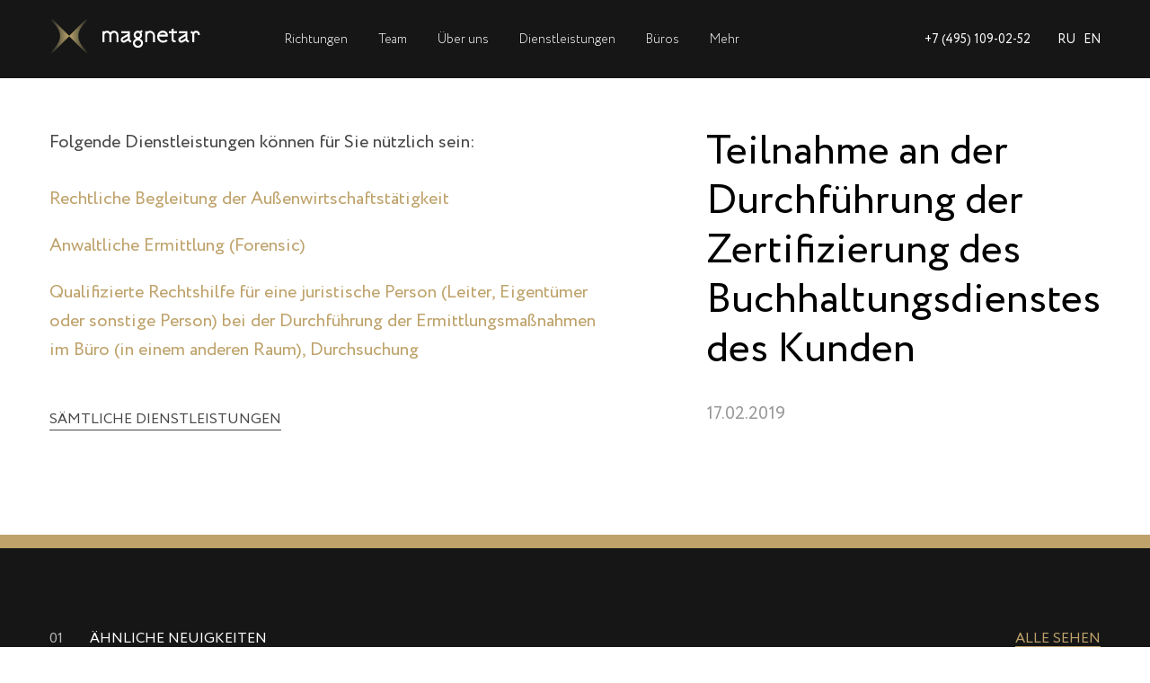

--- FILE ---
content_type: text/html; charset=utf-8
request_url: http://de.gk-magnetar.ru/directions/audit-activities/legal-entities-audit/audit-legal-entities/92-uchastie-v-provedenii-attestacii-buhgalterskoj-sluzhby-zakazchika.html
body_size: 5284
content:
<!DOCTYPE html>
<html lang="ru">
<head>
<meta charset="utf-8">
<title>Teilnahme an der Durchführung der Zertifizierung des Buchhaltungsdienstes des Kunden &raquo; GK &quot;MAGNETAR&quot;</title>
<meta name="description" content="">
<meta name="keywords" content="">
<meta name="generator" content="DataLife Engine (http://dle-news.ru)">
<meta property="og:site_name" content="GK &quot;MAGNETAR&quot;">
<meta property="og:type" content="article">
<meta property="og:title" content="Teilnahme an der Durchführung der Zertifizierung des Buchhaltungsdienstes des Kunden">
<meta property="og:url" content="http://de.gk-magnetar.ru/practices/audit-activities/legal-entities-audit/audit-legal-entities/92-uchastie-v-provedenii-attestacii-buhgalterskoj-sluzhby-zakazchika.html">
<meta property="og:description" content="Нет Нет Нет Нет Нет Нет Нет Нет Нет">
<link rel="search" type="application/opensearchdescription+xml" href="http://de.gk-magnetar.ru/index.php?do=opensearch" title="GK &quot;MAGNETAR&quot;">
<link rel="canonical" href="http://de.gk-magnetar.ru/practices/audit-activities/legal-entities-audit/audit-legal-entities/92-uchastie-v-provedenii-attestacii-buhgalterskoj-sluzhby-zakazchika.html">
<link rel="alternate" type="application/rss+xml" title="GK &quot;MAGNETAR&quot;" href="http://de.gk-magnetar.ru/rss.xml">
<link href="/engine/editor/css/default.css?v=25" rel="stylesheet" type="text/css">
<script src="/engine/classes/js/jquery.js?v=25"></script>
<script src="/engine/classes/js/jqueryui.js?v=25" defer></script>
<script src="/engine/classes/js/dle_js.js?v=25" defer></script>
<meta name="HandheldFriendly" content="true">
<meta name="format-detection" content="telephone=no">
<meta name="viewport" content="width=device-width, initial-scale=1.0">
<meta name="apple-mobile-web-app-capable" content="yes">
<meta name="apple-mobile-web-app-status-bar-style" content="default">
<meta name="theme-color" content="#161616">
<meta http-equiv="Cache-Control" content="no-cache">
<link rel="icon" href="/templates/gka-magnetar/favicon.ico" type="image/x-icon">
<link rel="shortcut icon" href="/templates/gka-magnetar/favicon.ico" type="image/x-icon">
<link href="/templates/gka-magnetar/css/style.css" type="text/css" title="style"  rel="stylesheet">
</head>
<body>









<header class="header background_header">
   <div class="container">
      <div class="header_inner ">
         <div class="logo"><a href="/"><img src="/templates/gka-magnetar/img/logo.svg" alt="Logo"></a></div>
         <ul class="nav_col">
            <li><a href="/practices/">Richtungen</a></li>
            <li><a href="/team.html">Team</a></li>
            <li><a href="/company.html">Über uns</a></li>
            <li><a href="/services/">Dienstleistungen</a></li>
            <li><a href="/offices.html">Büros</a></li>
            <li><div class="close_menu">Mehr</div></li>
         </ul>
         <div class="header_col">
            <div class="lang"><a href="https://gk-magnetar.ru/directions/audit-activities/legal-entities-audit/audit-legal-entities/92-uchastie-v-provedenii-attestacii-buhgalterskoj-sluzhby-zakazchika.html"><font color="white">RU</font></a>&nbsp;&nbsp;&nbsp;<a href="http://en.gk-magnetar.ru/directions/audit-activities/legal-entities-audit/audit-legal-entities/92-uchastie-v-provedenii-attestacii-buhgalterskoj-sluzhby-zakazchika.html"><font color="white">EN</font></a></div>
            <div class="phone"><a href="tel:+74951090252">+7 (495) 109-02-52</a></div>
         </div>

         <div class="btn_menu openmenusidebar"></div>

      </div>



   </div>
</header>

<div class="header_show">
   <header class="header_show_head">
      <div class="container">
         <div class="header_inner">
            <div class="logo"><a href="/"><img src="/templates/gka-magnetar/img/logo_black.svg" alt="Logo"></a></div>
            <ul class="nav_col">
               <li><a href="/practices/">Richtungen</a></li>
               <li><a href="/team.html">Team</a></li>
               <li><a href="/company.html">Über uns</a></li>
               <li><a href="/cases.html">Fälle</a></li>
               <li><a href="/offices.html">Büros</a></li>
               <li><div class="close_menu color_p">Ausblenden</div></li>
            </ul>
            <div class="header_col">
               <div class="lang"><a href="https://gk-magnetar.ru/directions/audit-activities/legal-entities-audit/audit-legal-entities/92-uchastie-v-provedenii-attestacii-buhgalterskoj-sluzhby-zakazchika.html">RU</a>&nbsp;&nbsp;&nbsp;<a href="http://en.gk-magnetar.ru/directions/audit-activities/legal-entities-audit/audit-legal-entities/92-uchastie-v-provedenii-attestacii-buhgalterskoj-sluzhby-zakazchika.html">EN</a></div>
               <div class="phone"><a href="tel:+74951090252">+7 (495) 109-02-52</a></div>
            </div>
         </div>
         <ul class="nav_col_drop">
            <li><a href="/cases.html">Fälle</a></li>
            <li><a href="/analytics.html">Analytik</a></li>
            <li><a href="/media-center/">Medienzentrum</a></li>
         </ul>
      </div>
   </header>
</div>

<div class="sidebar-overlay"></div>
<div class="sidebar">
   <div class="close"></div>
   <div class="sidebar-content">
      <div class="logo"><a href="/"><img src="/templates/gka-magnetar/img/logo_black.svg" alt="Logo"></a></div>
      <ul>
         <li><a href="/practices/">Richtungen</a></li>
         <li><a href="/team.html">Team</a></li>
         <li><a href="/company.html">Über uns</a></li>
         <li><a href="/cases.html">Fälle</a></li>
         <li><a href="/offices.html">Büros</a></li>
         <li><a href="/services/">Dienstleistungen</a></li>
         <li><a href="/analytics.html">Analytik</a></li>
         <li><a href="/media-center/">Medienzentrum</a></li>
      </ul>
      <div class="phone_m"><a href="tel:+74951090252">+7 (495) 109-02-52</a></div>
      <div class="btn_call_m modal-link">Anruf bestellen</div>
   </div>
</div>
<div class="overlay">
   <div class="overlay__modal">
      <div class="form_modal">
         <div data-uf-inline="/engine/ajax/uniform/uniform.php" data-uf-settings='{"formConfig": "call-back"}'>
            <div class="uf-inline-loading"></div>
         </div>
      </div>
      <button class="overlay__close"></button>
   </div>
</div>
<div class="content_inner">








































<div id='dle-content'><div class="container relative">
		<div class="cc_news">
			<div class="block_recomended">
				<div class="title">Folgende Dienstleistungen können für Sie nützlich sein:</div>
				<a class="link">Rechtliche Begleitung der Außenwirtschaftstätigkeit</a><a class="link">Anwaltliche Ermittlung (Forensic)</a><a class="link">Qualifizierte Rechtshilfe für eine juristische Person (Leiter, Eigentümer oder sonstige Person) bei der Durchführung der Ermittlungsmaßnahmen im Büro (in einem anderen Raum), Durchsuchung</a>
				<a class="link_all" href="/services/">SÄMTLICHE DIENSTLEISTUNGEN</a>
			</div>
			<div class="rightbar">
				

				

				

				<span style="color: transparent;">_</span>
				
				<div class="overlay">
				   <div class="overlay__modal">
				      <div class="form_modal">
				      	
				         
				      </div>
				      <button class="overlay__close"></button>
				   </div>
				</div>

			</div>
			<div class="content_news">
				<h1 class="title">Teilnahme an der Durchführung der Zertifizierung des Buchhaltungsdienstes des Kunden</h1>
				
				<div class="date">17.02.2019</div>
				<div class="content_news_inner">
					
				</div>
				

				

				


				<div class="block_recomended wow fadeInUp" data-wow-duration="0.5s" data-wow-delay="0s">
					<div class="title">Folgende Dienstleistungen können für Sie nützlich sein:</div>
					<a class="link">Einmalige Beratung des Rechtsanwalts im Strafverfahren, Verfahrensprüfung im Büro des Rechtsanwalts</a><a class="link">Vorgerichtliche Arbeit (Reklamationsarbeit)</a><a class="link">Eintragung von juristischen Personen sämtlicher Rechtsformen</a>
					<a class="link_all" href="/services/">SÄMTLICHE DIENSTLEISTUNGEN</a>
				</div>
			</div>
		</div>
	</div>
</div>
<div class="block_black">
	<div class="container">
		<div class="caption">
			<div class="title wow fadeInUp" data-wow-duration="0.5s" data-wow-delay="0s"><span>01</span><b class="white_color">ÄHNLICHE NEUIGKEITEN</b></div>
			<div class="link wow fadeInUp" data-wow-duration="0.5s" data-wow-delay="0.3s"><a href="/news.html">ALLE SEHEN</a></div>
		</div>
		<div class="row_3">
				<div class="box_col_2 wow fadeIn data_wow" data-wow-duration="0.5s" data-wow-delay="0s">
	<a href="http://de.gk-magnetar.ru/media-center/activity/227-konferenciya-nalogovye-itogi-goda.html" class="box_inner_b">
		<div class="title">Конференция : Налоговые итоги года</div>
		<div class="category">Maßnahmen</div>
		<div class="info">
			<div class="time">14.12.2016</div>
			<div class="link"><img src="/templates/gka-magnetar/img/right_link.svg" alt=""></div>
		</div>
	</a>
</div><div class="box_col_2 wow fadeIn data_wow" data-wow-duration="0.5s" data-wow-delay="0s">
	<a href="http://de.gk-magnetar.ru/media-center/news/336-verhovnyy-sud-rf-rasporyadilsya-privlekat-rukovoditeley-organizaciy-dolzhnikov-k-subsidiarnoy-otvetstvennosti-za-nepodachu-zayavleniy-o-bankrotstve.html" class="box_inner_b">
		<div class="title">Верховный Суд РФ распорядился привлекать руководителей организаций-должников к субсидиарной ответственности за неподачу заявлений о банкротстве</div>
		<div class="category">Neuigkeiten</div>
		<div class="info">
			<div class="time">15.07.2016</div>
			<div class="link"><img src="/templates/gka-magnetar/img/right_link.svg" alt=""></div>
		</div>
	</a>
</div>
		</div>
<script src="/templates/gka-magnetar/js/scroll_block.js"></script></div>






</div>

<footer class="footer">
    <!-- Yandex.Metrika counter -->
<script type="text/javascript" >
   (function(m,e,t,r,i,k,a){m[i]=m[i]||function(){(m[i].a=m[i].a||[]).push(arguments)};
   m[i].l=1*new Date();k=e.createElement(t),a=e.getElementsByTagName(t)[0],k.async=1,k.src=r,a.parentNode.insertBefore(k,a)})
   (window, document, "script", "https://mc.yandex.ru/metrika/tag.js", "ym");

   ym(53808433, "init", {
        clickmap:true,
        trackLinks:true,
        accurateTrackBounce:true
   });
</script>
<noscript><div><img src="https://mc.yandex.ru/watch/53808433" style="position:absolute; left:-9999px;" alt="" /></div></noscript>
<!-- /Yandex.Metrika counter -->
   <div class="container">
      <div class="ft_col_a">
         <div class="ft_logo wow fadeInUp" data-wow-duration="0.5s" data-wow-delay="0s"><img src="/templates/gka-magnetar/img/logo.svg" alt="logo"></div>
         <div class="description wow fadeInUp" data-wow-duration="0.5s" data-wow-delay="0.2s">Jede Vervielfältigung der auf der Website veröffentlichten Materialien ist nur mit schriftlicher Genehmigung des Unternehmens zulässig</div>
         <a href="/personal-data-processing.html" target="_blank" class="privacy_link wow fadeInUp" data-wow-duration="0.5s" data-wow-delay="0.4s">Einwilligung zur<br/>Datenverarbeitung</a>
         <div class="ft_btn_call_a modal-link">Anruf bestellen</div>
         <div class="overlay">
            <div class="overlay__modal">
               <div class="form_modal">
                  <div data-uf-inline="/engine/ajax/uniform/uniform.php" data-uf-settings='{"formConfig": "call-back"}'>
                     <div class="uf-inline-loading"></div>
                  </div>
               </div>
               <button class="overlay__close"></button>
            </div>
         </div>
      </div>
      <div class="ft_col_b">
         <div class="row_6">
            <div class="ft_adress">
               <a class="ft_link_map" href="/moscow.html">
                  <div class="city"><b>Moskau</b></div>
                  <div class="adress">125124, Moskau, Pravdy Straße, 8-13</div>
               </a>
               <a class="ft_email" href="mailto:info@mka-magnetar.com">info@mka-magnetar.com</a>
               <a class="ft_phone" href="tel:+74951090252">+7 (495) 109-02-52</a>
            </div>
            <div class="ft_adress">
               <a class="ft_link_map" href="/novosibirsk.html">
                  <div class="city"><b>Nowosibirsk</b></div>
                  <div class="adress">630004, Nowosibirsk, pr.Dimitrova, H. 7</div>
               </a>
               <a class="ft_email" href="mailto:infonsk@mka-magnetar.com">infonsk@mka-magnetar.com</a>
               <a class="ft_phone" href="tel:+73833121070">+7 (3833) 12-10-70</a>
            </div>
            <!--<div class="ft_adress">
               <a class="ft_link_map" href="/tomsk.html">
                  <div class="city"><b>Tomsk</b></div>
                  <div class="adress">634050, Tomsk, Tipografskij Fahrbahn, 1 «А»</div>
               </a>
               <a class="ft_email" href="mailto:infotomsk@mka-magnetar.com">infotomsk@mka-magnetar.com</a>
               <a class="ft_phone" href="tel:+73822975510">+7 (3822) 97-55-10</a>
            </div>-->
                                      <div class="ft_adress">
               <a class="ft_link_map" href="/sankt-peterburg.html">
                  <div class="city"><b>Sankt-Petersburg</b></div>
                  <div class="adress">191002, Sankt-Petersburg, Shherbakov Gasse, 12</div>
               </a>
               <a class="ft_email" href="mailto:infospb@mka-magnetar.com">infospb@mka-magnetar.com</a>
               <a class="ft_phone" href="tel:+74951090252">+7 (495) 109-02-52</a>
            </div>
                         <div class="ft_adress">
               <a class="ft_link_map" href="/saratov.html">
                  <div class="city"><b>Saratov</b></div>
                  <div class="adress">410056, Saratov, Bakhmetevskaia Straße, 19</div>
               </a>
               <a class="ft_email" href="mailto:infosrt@mka-magnetar.com">infosrt@mka-magnetar.com</a>
               <a class="ft_phone" href="tel:+74951090252">+7 (495) 109-02-52</a>
            </div>
                                      <div class="ft_adress">
               <a class="ft_link_map" href="/irkutsk.html">
                  <div class="city"><b>Irkutsk</b></div>
                  <div class="adress">664009, Irkutsk, Lyzina Straße, 28</div>
               </a>
               <a class="ft_email" href="mailto:infoirk@mka-magnetar.com">infoirk@mka-magnetar.com</a>
               <a class="ft_phone" href="tel:+74951090252">+7 (495) 109-02-52</a>
            </div>
             
             
         </div>
      </div>
      <div class="ft_col_c wow fadeInUp" data-wow-duration="1s" data-wow-delay="1.2s">
         <div class="ft_btn_call modal-link">Anruf bestellen</div>

         <div class="overlay">
            <div class="overlay__modal">
               <div class="form_modal">
                  <div data-uf-inline="/engine/ajax/uniform/uniform.php" data-uf-settings='{"formConfig": "call-back"}'>
                     <div class="uf-inline-loading"></div>
                  </div>
               </div>
               <button class="overlay__close"></button>
            </div>
         </div>
      </div>
      <div class="copy"><span>© 2016-2021 GK «Magnetar»</span> <div class="flamingo"><b><small>Website-Entwicklung:</b>&nbsp;&nbsp;<a target="_blank" href="https://flamingodesign.ru/" target="_blank">Flamingo Design</small></a></div></div>
   </div>
</footer>
<script>
<!--
var dle_root       = '/';
var dle_admin      = '';
var dle_login_hash = 'abde4c05d07cf8664f58135d7a45261fa2c5dd82';
var dle_group      = 5;
var dle_skin       = 'gka-magnetar';
var dle_wysiwyg    = '1';
var quick_wysiwyg  = '1';
var dle_act_lang   = ["Да", "Нет", "Ввод", "Отмена", "Сохранить", "Удалить", "Загрузка. Пожалуйста, подождите..."];
var menu_short     = 'Быстрое редактирование';
var menu_full      = 'Полное редактирование';
var menu_profile   = 'Просмотр профиля';
var menu_send      = 'Отправить сообщение';
var menu_uedit     = 'Админцентр';
var dle_info       = 'Информация';
var dle_confirm    = 'Подтверждение';
var dle_prompt     = 'Ввод информации';
var dle_req_field  = 'Заполните все необходимые поля';
var dle_del_agree  = 'Вы действительно хотите удалить? Данное действие невозможно будет отменить';
var dle_spam_agree = 'Вы действительно хотите отметить пользователя как спамера? Это приведёт к удалению всех его комментариев';
var dle_complaint  = 'Укажите текст Вашей жалобы для администрации:';
var dle_big_text   = 'Выделен слишком большой участок текста.';
var dle_orfo_title = 'Укажите комментарий для администрации к найденной ошибке на странице';
var dle_p_send     = 'Отправить';
var dle_p_send_ok  = 'Уведомление успешно отправлено';
var dle_save_ok    = 'Изменения успешно сохранены. Обновить страницу?';
var dle_reply_title= 'Ответ на комментарий';
var dle_tree_comm  = '0';
var dle_del_news   = 'Удалить статью';
var dle_sub_agree  = 'Вы действительно хотите подписаться на комментарии к данной публикации?';
var allow_dle_delete_news   = false;
var dle_search_delay   = false;
var dle_search_value   = '';
jQuery(function($){
FastSearch();
});
//-->
</script>

<!-- DLE UniForm -->
<link rel="stylesheet" href="/engine/classes/min/index.php?charset=utf-8&amp;f=/templates/gka-magnetar/uniform/css/uniform.css&amp;01" />
<script type="text/javascript" src="/engine/classes/min/index.php?charset=utf-8&amp;f=/templates/gka-magnetar/uniform/js/jquery.magnificpopup.min.js,/templates/gka-magnetar/uniform/js/jquery.ladda.min.js,/templates/gka-magnetar/uniform/js/jquery.form.min.js,/templates/gka-magnetar/uniform/js/uniform.js&amp;01"></script>
<!-- /DLE UniForm -->
<link href="/templates/gka-magnetar/css/animate.min.css" type="text/css" rel="stylesheet">
<script src="/templates/gka-magnetar/js/loading.js"></script>
<script src="/templates/gka-magnetar/js/lib_owl.js"></script>


<script src="/templates/gka-magnetar/js/lib.js"></script>
<script src="/templates/gka-magnetar/js/mask.js"></script>
<script src="/templates/gka-magnetar/js/wow.min.js"></script>
<script>
    new WOW().init();
</script>
<script src="/templates/gka-magnetar/js/owl.carousel.min.js"></script>
</body>
</html>
<!-- DataLife Engine Copyright SoftNews Media Group (http://dle-news.ru) -->


--- FILE ---
content_type: text/css
request_url: http://de.gk-magnetar.ru/templates/gka-magnetar/css/style.css
body_size: 35585
content:
/*
Theme Name:   Magnetar
Theme URI:    https://flamingodesign.ru
Author:       Flamingo Design
Author URI:   https://flamingodesign.ru
Version:      1.1.1
Text Domain:  Magnetar
*/

@font-face {
font-family: 'Circle';
font-weight: 300;
font-style: normal;
font-display:swap;
src: url('../fonts/Circe-Light.eot');
src: url('../fonts/Circe-Light.eot?#iefix') format('embedded-opentype'),
url('../fonts/Circe-Light.woff2') format('woff2'),
url('../fonts/Circe-Light.woff') format('woff'),
url('../fonts/Circe-Light.ttf') format('truetype'),
url('../fonts/Circe-Light.svg#Circe-Light') format('svg');
}

@font-face {
font-family: 'Circle';
font-weight: 400;
font-style: normal;
font-display:swap;
src: url('../fonts/Circe-Regular.eot');
src: url('../fonts/Circe-Regular.eot?#iefix') format('embedded-opentype'),
url('../fonts/Circe-Regular.woff2') format('woff2'),
url('../fonts/Circe-Regular.woff') format('woff'),
url('../fonts/Circe-Regular.ttf') format('truetype'),
url('../fonts/Circe-Regular.svg#Circe-Regular') format('svg');
}

@font-face {
font-family: 'Circle';
font-weight: 500;
font-style: normal;
font-display:swap;
src: url('../fonts/Circe-Bold.eot');
src: url('../fonts/Circe-Bold.eot?#iefix') format('embedded-opentype'),
url('../fonts/Circe-Bold.woff2') format('woff2'),
url('../fonts/Circe-Bold.woff') format('woff'),
url('../fonts/Circe-Bold.ttf') format('truetype'),
url('../fonts/Circe-Bold.svg#Circe-Bold') format('svg');
}

* {
margin: 0px;
padding: 0px;
-webkit-box-sizing: border-box;
-moz-box-sizing: border-box;
box-sizing: border-box;
}

input::-webkit-input-placeholder {
color: #979797;
}

input::-moz-placeholder {
color: #979797;
}

input:-ms-input-placeholder {
color: #979797;
}

textarea::-webkit-input-placeholder {
color: #979797;
}

textarea::-moz-placeholder {
color: #979797;
}

textarea:-ms-input-placeholder {
color: #979797;
}

a {
text-decoration: none;
color: #333;
}

img {
vertical-align: middle;
}

body {
font-size: 14px;
line-height: 1.4;
color: #000;
font-family: 'Circle';
font-weight: 400;
}

h1,
h2,
h3,
h4,
h5 {
font-weight: 500;
}

button, input, optgroup, select, textarea {
margin: 0;
font: inherit;
line-height: inherit;
}

.container {
max-width: 1200px;
margin-right: auto;
margin-left: auto;
padding-left: 15px;
padding-right: 15px;
}

.container:before,
.container:after,
.row:before,
.row:after,
.row_2:before,
.row_2:after,
.row_3:before,
.row_3:after,
.row_4:before,
.row_4:after,
.row_5:before,
.row_5:after,
.row_6:before,
.row_6:after {
content: " ";
display: table;
clear: both;
}

.row {
margin-left: -15px;
margin-right: -15px;
}

.row_2 {
margin-left: -5px;
margin-right: -5px;
}

.row_3 {
margin-left: -10px;
margin-right: -10px;
}

.row_4 {
margin-left: -20px;
margin-right: -20px;
}

.row_5 {
margin-left: -25px;
margin-right: -25px;
}

.row_6 {
margin-left: -45px;
margin-right: -45px;
}

.clr {
clear: both;
}
.next_more{
float: left;
width: 240px;
padding: 15px;
cursor: pointer;
background: transparent;
text-align: center;
border: 1px solid #BEA26A;
color: #fff;
text-transform: uppercase;
font-size: 14px;
transition: 0.2s;
margin-left: 10px;
}
.next_more:hover{
background: #BEA26A;
color: #fff;
transition: 0.2s;
}
.relative {
position: relative;
}

.bread_crumbs {
position: relative;
float: left;
z-index: 8;
font-size: 14px;
color: #BEA26A;
width: 100%;
margin-top: 70px;
}

.bread_crumbs a {
color: #B9B9B9;
}

.col_crumbs {
float: left;
width: 600px;
}

body.sticky-header .header {
position: fixed;
transition: 0.3s;
background: #161616;
-webkit-box-shadow: 0px 0px 5px 1px rgba(0, 0, 0, 0.25);
-moz-box-shadow: 0px 0px 5px 1px rgba(0, 0, 0, 0.25);
box-shadow: 0px 0px 5px 1px rgba(0, 0, 0, 0.25);
}

body.sticky-header .header .header_inner {
border-bottom: none !important;
transition: 0.3s;
}

.header_main {
position: relative;
height: 700px;
width: 100%;
float: left;
overflow: hidden;
background-color: #161616;
}

.header {
width: 100%;
position: absolute;
left: 0;
top: 0;
height: 87px;
z-index: 10;
transition: 0.3s;
}

.background_header {
background: #161616;
}

.background_header .header_inner {
border-bottom: none;
}

.line_active {
border-bottom: 1px solid #6D6D6D !important;
}

.header_inner {
float: left;
width: 100%;
padding: 15px 0px 15px 0px;
border-bottom: 1px solid #6D6D6D;
transition: 0.2s;
}

.logo {
width: 185px;
float: left;
margin-left: -5px;
}

.logo img {
max-width: 100%;
}

.nav_col {
float: left;
margin: 20px 0px 0px 65px;
list-style: none;
color: #fff;
}

.nav_col li {
float: left;
font-size: 14px;
font-weight: 300;
margin: 0px 17px;
}

.nav_col li a {
color: #fff;
padding-bottom: 2px;
transition: 0.2s;
border-bottom: 1px solid transparent;
}

.nav_col li a:hover {
transition: 0.2s;
color: #BEA26A;
border-bottom: 1px solid #BEA26A;
}

.header_col {
float: right;
margin-top: 20px;
}

.header_col .phone {
float: right;
font-size: 14px;
color: #fff;
}

.header_col .phone a {
color: #fff;
}

.header_col .lang {
float: right;
font-size: 14px;
color: #fff;
margin-left: 30px;
}

.header_show {
position: fixed;
left: 0;
bottom: 0;
right: 0;
top: 0;
background: rgba(0,0,0,0.4);
z-index: 13;
visibility: hidden;
opacity: 0;
z-index: 0;
transition: 0.2s;
}

.header_show_head {
float: left;
width: 100%;
background: #fff;
height: 178px;
-webkit-box-shadow: 0px 0px 5px 1px rgba(0, 0, 0, 0.25);
-moz-box-shadow: 0px 0px 5px 1px rgba(0, 0, 0, 0.25);
box-shadow: 0px 0px 5px 1px rgba(0, 0, 0, 0.25);
}

.header_show_head .logo {
margin-top: 7px;
margin-left: 0px;
}

.header_show_head .header_inner {
border-bottom: none;
}

.header_show_head .header_inner .nav_col li a {
color: #000;
font-weight: 400;
}

.header_show_head .header_inner .header_col .lang {
color: #000;
}

.header_show_head .header_inner .header_col .phone {
color: #000;
}

.header_show_head .header_inner .header_col .phone a {
color: #000;
}

.nav_col_drop {
width: 100%;
float: left;
padding-top: 35px;
margin-top: 10px;
border-top: 1px solid #f1f1f1;
list-style: none;
padding-left: 247px;
}

.nav_col_drop li {
float: left;
font-size: 18px;
font-weight: 400;
margin: 0px 17px;
}

.nav_col_drop li a {
color: #000;
padding-bottom: 2px;
transition: 0.2s;
border-bottom: 1px solid transparent;
}

.nav_col_drop li a:hover {
transition: 0.2s;
color: #BEA26A;
border-bottom: 1px solid #BEA26A;
}

.close_menu:hover {
cursor: pointer;
color: #BEA26A;
border-bottom: 1px solid #BEA26A;
transition: 0.2s;
}

.close_menu {
transition: 0.2s;
cursor: pointer;
border-bottom: 1px solid transparent;
}

.color_p {
color: #BEA26A !important;
}

.active_show_header {
visibility: visible;
opacity: 1;
z-index: 20;
transition: 0.2s;
}

.btn_menu {
float: right;
width: 46px;
height: 25px;
transition: 0.2s;
color: #fff;
background: url(../img/menu_dc.svg) no-repeat;
cursor: pointer;
opacity: 1;
margin-top: 23px;
display: none;
}

.btn_menu:hover {
transition: 0.2s;
}

.sidebar-overlay {
visibility: hidden;
position: fixed;
top: 0;
left: 0;
right: 0;
bottom: 0;
opacity: 0;
background: #161616;
z-index: 1000;
-webkit-transition: visibility 0 linear 0.3s, opacity 0.4s cubic-bezier(0.4, 0, 0.2, 1);
-moz-transition: visibility 0 linear 0.3s, opacity 0.4s cubic-bezier(0.4, 0, 0.2, 1);
transition: visibility 0 linear 0.3s, opacity 0.4s cubic-bezier(0.4, 0, 0.2, 1);
-webkit-transform: translateZ(0);
-moz-transform: translateZ(0);
-ms-transform: translateZ(0);
-o-transform: translateZ(0);
transform: translateZ(0);
transition: 0.2s;
display: none;
}

.sidebar-overlay.active {
opacity: 0.7;
visibility: visible;
-webkit-transition-delay: 0;
-moz-transition-delay: 0;
transition-delay: 0;
transition: 0.2s;
}

.sidebar {
width: 379px;
z-index: 1000;
background: #fff;
height: 100%;
left: -440px;
position: fixed;
top: 0px;
padding: 30px 60px 30px 60px;
transition: all .3s ease-out 0s;
box-shadow: 0 2px 5px 0 rgba(0, 0, 0, 0.16), 0 2px 10px 0 rgba(0, 0, 0, 0.12);
display: none;
}

.sidebar.active {
left: 0px;
}

.sidebar .active-drop {
display: block;
}

.sidebar .close {
position: absolute;
cursor: pointer;
z-index: 2;
right: -55px;
top: 25px;
width: 30px;
height: 30px;
background: url(../img/close.svg) no-repeat;
}

.showsidebar {
left: 0px !important;
z-index: 9999;
}

.sidebar-content .logo {
float: left;
width: 100%;
margin-bottom: 30px;
}

.sidebar-content .logo img {
max-width: 100%;
}

.sidebar-content ul {
list-style: none;
width: 100%;
display: inline-block;
margin: 0px 0px 15px 0px;
padding: 0;
}

.sidebar-content ul li {
float: left;
font-size: 26px;
width: 100%;
margin-bottom: 10px;
}

.sidebar-content ul li a {
color: #474747;
transition: 0.2s;
}

.sidebar-content ul li a:hover {
color: #BEA26A;
transition: 0.2s;
}

.sidebar-content .phone_m {
width: 100%;
display: inline-block;
font-size: 16px;
color: #979797;
}

.sidebar-content .phone_m a {
color: #979797;
}

.btn_call_m {
font-size: 13px;
font-weight: 300;
background: #BEA26A;
color: #fff;
width: 200px;
padding: 15px;
text-align: center;
text-transform: uppercase;
margin-top: 35px;
transition: 0.2s;
}

.btn_call_m:hover {
background: #161616;
transition: 0.2s;
}

#svg_container {
position: absolute;
left: 50%;
top: 40px;
transform: translateX(-50%);
z-index: 2;
}

#svg_container svg {
display: block;
margin: 0 auto;
}

.slider_tabs {
position: absolute;
bottom: 50px;
width: 100%;
left: 0px;
z-index: 3;
color: #fff;
}

.header_content {
position: absolute;
left: 0px;
width: 100%;
top: 0px;
z-index: 2;
}

.resp_c {
display: none;
}

.resp_d{
	display: none;
}

.header_h1 {
position: absolute;
right: 100px;
top: 200px;
width: 470px;
}

.header_h1 h1 {
line-height: 60px;
font-size: 56px;
color: #fff;
font-family: 'Circle';
font-weight: 300;
}

.header_h1 h2 {
line-height: 60px;
font-size: 56px;
color: #fff;
font-family: 'Circle';
font-weight: 300;
}

.header_button {
float: left;
margin-top: 20px;
}

.header_button a {
float: left;
font-size: 14px;
line-height: 1.0;
text-transform: uppercase;
color: #fff;
padding: 17px 24px;
border: 1px solid #BEA26A;
transition: 0.2s;
}

.header_button a:hover {
background: #BEA26A;
color: #fff;
transition: 0.2s;
}

.header_content_inner {
float: left;
width: 100%;
position: relative;
}

.header_info {
float: left;
width: 100%;
position: relative;
}

.header_text_box {
opacity: 0;
position: absolute;
transition: opacity 1s;
color: #B9B9B9;
top: 160px;
z-index: 0;
}

.header_text_list {
float: left;
width: 100%;
list-style: none;
}

.header_text_list li {
float: left;
width: 100%;
margin-bottom: 65px;
}

.header_text_list li:last-child {
margin-bottom: 0px;
}

.header_text_list li:nth-child(1) {
margin-left: 70px;
}

.header_text_list li:nth-child(2) {
margin-left: 260px;
}

.header_text_list li:nth-child(3) {
margin-left: 210px;
}

.header_text_list li b {
display: inline-block;
margin-right: 15px;
font-weight: normal;
vertical-align: top;
}

.header_text_list li span {
display: inline-block;
}

.header_text_box.active {
opacity: 1;
}

.tabs-content {
float: left;
width: 100%;
list-style: none;
color: #fff;
}

.tabs_list {
float: left;
width: 100%;
list-style: none;
}

.tabs_list .tab_box {
cursor: pointer;
float: left;
width: 25%;
padding: 0px 15px;
}

.tabs_list .tab_box span {
float: left;
width: 100%;
border-top: 1px solid rgba(255, 255, 255, 0.20);
padding-top: 20px;
position: relative;
}

.tabs_list .tab_box span:before {
position: absolute;
width: 6px;
height: 6px;
border-radius: 3px;
background-color: rgba(255, 255, 255, 0.2);
content: "";
left: -6px;
top: -3px;
}

.tabs_list .tab_box_cat {
cursor: pointer;
float: left;
width: 25%;
padding: 0px 15px;
}

.tabs_list .tab_box_cat a{
color: #fff;
}

.tabs_list .tab_box_cat span {
float: left;
width: 100%;
border-top: 1px solid rgba(255, 255, 255, 0.20);
padding-top: 20px;
position: relative;
}

.tabs_list .tab_box_cat span:before {
position: absolute;
width: 6px;
height: 6px;
border-radius: 3px;
background-color: rgba(255, 255, 255, 0.2);
content: "";
left: -6px;
top: -3px;
}

.tabs_list .active span:before {
background-color: rgba(255, 255, 255, 1) !important;
}

.tabs_list span:after{
position: absolute;
width: 0%;
height: 1px;
background-color: #fff;
content: "";
left: 0px;
top: -1px;
transition: 0.3s;
}

@keyframes borderPulsate {
  0% {
    width: 0%;
  }
  100% {
    width: 100%;
  }
}


.tabs_list .active span:after {
position: absolute;
width: 100%;
height: 1px;
background-color: #fff;
content: "";
left: 0px;
top: -1px;
transition: 0.3s;
animation: borderPulsate 2.5s;
}

.tabs_list .tab_box:hover {
opacity: 1;
}

.boomerang_mobile {
display: none;
}

.slider_wrap {
position: absolute;
left: 0px;
top: 0px;
width: 100%;
height: 100%;
font-size: 0;
white-space: nowrap;
overflow: hidden;
z-index: 5;
}

.slider_wrap .slider {
position: absolute;
right: 0px;
height: 100%;
transform: translate3d(0, 0, 0px);
transition: transform 1000ms linear;
}

.slider_wrap .slider.open {
transform: translate3d(100vw, 0, 0px);
}

.slider_wrap .boomerang_block {
display: inline-block;
vertical-align: top;
background: url("../img/boomerang_back.png") no-repeat right top;
background-size: cover;
}

.slider_wrap .boomerang_block img {
display: block;
height: 700px;
}

.slider_wrap .background_boomerang {
display: inline-block;
vertical-align: top;
width: 100vw;
height: 700px;
background: #161616;
}

.block_gray {
float: left;
width: 100%;
padding: 90px 0px;
background: #f3f3f3;
}

.caption {
width: 100%;
float: left;
margin-bottom: 75px;
}

.caption .title {
float: left;
font-size: 16px;
text-transform: uppercase;
}

.caption .title span {
color: #B9B9B9;
float: left;
margin-right: 30px;
}

.caption .title b {
font-weight: 400;
color: #474747;
float: left;
}

.white_color {
color: #fff !important;
}

.caption .link {
float: right;
font-size: 16px;
text-transform: uppercase;
}

.caption .link a {
color: #BEA26A;
border-bottom: 1px solid #BEA26A;
transition: 0.2s;
}

.caption .link a:hover {
color: #eac884;
border-bottom: 1px solid #eac884;
transition: 0.2s;
}

.box_col_3 {
float: left;
width: 33.33%;
padding: 0px 10px;
margin-bottom: 20px;
overflow: hidden;
}

.box_inner_a {
float: left;
width: 100%;
background: #fff;
position: relative;
padding: 45px;
height: 430px;
}

.box_inner_a .category {
width: 100%;
display: inline-block;
font-size: 14px;
text-transform: uppercase;
color: #BEA26A;
margin-bottom: 35px;
}

.box_inner_a .category a {
color: #BEA26A;
}

.box_inner_a .title {
width: 100%;
display: inline-block;
line-height: 1.4;
font-size: 19px;
color: #474747;
font-weight: 500;
margin-bottom: 15px;
}

.box_inner_a .title a {
color: #474747;
}

.box_inner_a .description {
width: 100%;
display: inline-block;
line-height: 1.7;
font-size: 16px;
color: #979797;
margin-bottom: 20px;
height: 135px;
overflow: hidden;
}

.box_inner_a .info {
width: 100%;
position: absolute;
left: 0;
bottom: 0px;
padding: 0px 45px 45px 45px;
background: #fff;
}

.box_inner_a .info .time {
float: left;
font-size: 16px;
color: #B9B9B9;
}

.box_inner_a .info .link {
float: right;
}

.box_inner_a .info .link img {
max-width: 100%;
}

.block_black {
float: left;
width: 100%;
padding: 90px 0px 0px 0px;
background: #161616;
border-top: 15px solid #BEA26A;
overflow: hidden;
}

.block_caption {
padding-top: 80px;
width: 100%;
float: left;
}

.pb_90 {
padding-bottom: 90px;
}

.box_col_2 {
float: left;
width: 50%;
padding: 0px 10px;
margin-bottom: 20px;
}

.box_inner_b {
float: left;
width: 100%;
padding: 45px;
border: 1px solid #4a4a4a;
height: 355px;
position: relative;
transition: 0.2s;
}

.box_inner_b:hover {
border: 1px solid #bea26a;
transition: 0.2s;
}

.box_inner_b .title {
float: left;
color: #6D6D6D;
width: 70%;
font-size: 20px;
font-weight: 500;
color: #fff;
}

.box_inner_b .title a {
color: #fff;
}

.box_inner_b .category {
float: right;
margin-top: 5px;
color: #6D6D6D;
width: 30%;
text-transform: uppercase;
text-align: right;
}

.box_inner_b .category a {
color: #6D6D6D;
}

.box_inner_b .info {
width: 100%;
position: absolute;
left: 0;
bottom: -5px;
padding: 0px 45px 45px 45px;
}

.box_inner_b .info .time {
float: left;
font-size: 16px;
color: #6D6D6D;
}

.box_inner_b .info .link {
float: right;
}

.box_inner_b .info .link img {
max-width: 100%;
}

.block_excerption {
float: left;
width: 100%;
height: 603px;
position: relative;
}

.block_excerption .title {
top: 240px;
left: 400px;
position: absolute;
width: 555px;
font-size: 26px;
line-height: 1.2;
z-index: 1;
font-weight: 400;
color: #fff;
}

.block_excerption .title span{
float: left;
width: 100%;
font-size: 14px;
line-height: 1.2;
font-weight: 300;
color: #6D6D6D;
}

.block_excerption .title a {
color: #fff;
}

.block_excerption .info {
top: 380px;
left: 500px;
z-index: 1;
width: 250px;
position: absolute;
}

.block_excerption .info span {
width: 100%;
display: inline-block;
color: #fff;
font-size: 16px;
margin-bottom: 5px;
font-weight: 400;
}

.block_excerption .info b {
width: 100%;
display: inline-block;
font-size: 16px;
color: #6D6D6D;
font-weight: 400;
}

.block_excerption .img {
position: absolute;
width: 800px;
height: 570px;
left: -115px;
bottom: 0px;
}

.block_excerption .img img {
max-width: 100%;
}

.block_excerption:after {
position: absolute;
content: '';
width: 255px;
height: 449px;
top: 100px;
right: -20px;
background: url(../img/boomerang_small.svg) no-repeat;
}

.bottom-nav {
clear: both;
text-align: center;
width: 100%;
display: inline-block;
}

.nav-load a {
display: inline-block;
width: 280px;
padding: 15px;
cursor: pointer;
text-align: center;
border: 1px solid #BEA26A;
color: #000;
text-transform: uppercase;
font-size: 14px;
transition: 0.2s;
}

.nav-load a:hover {
background-color: #BEA26A;
color: #fff;
}

.nav-load span {
display: none;
}

.block_white {
float: left;
width: 100%;
background: #fff;
padding: 90px 0px;
}

.block_white_special {
float: left;
width: 100%;
overflow: hidden;
background: #fff;
padding: 90px 0px 0px 0px;
}
.padding_special{
padding-bottom: 90px !important;
}

.pt_45 {
padding-top: 45px;
}

.block_form {
float: left;
width: 100%;
position: relative;
}

.block_form .title {
position: absolute;
left: 0;
top: 0;
font-size: 38px;
width: 287px;
line-height: 1.2;
font-weight: 400;
}

.box_form {
float: right;
width: 785px;
}

.box_form_input {
width: 50%;
float: left;
padding: 0px 20px;
margin-bottom: 20px;
}

.box_form_input .input {
float: left;
width: 100%;
outline: none;
background: transparent;
border: 1px solid transparent;
font-size: 16px;
color: #979797;
padding: 15px 0px;
transition: 0.2s;
border-bottom: 1px solid rgba(109,109,109,0.3);
}

.box_form_input .input:focus {
padding: 15px;
transition: 0.2s;
border: 1px solid #BEA26A;
}

.box_form_input .input:focus::-webkit-input-placeholder {
color: #BEA26A;
}

.box_form_input .textarea {
float: left;
width: 100%;
outline: none;
background: transparent;
border: 1px solid transparent;
font-size: 16px;
max-height: 54px;
color: #979797;
padding: 15px 0px;
transition: 0.2s;
border-bottom: 1px solid rgba(109,109,109,0.3);
}

.box_form_input .textarea:focus {
padding: 15px;
transition: 0.2s;
border: 1px solid #BEA26A;
}

.box_form_input .textarea:focus::-webkit-input-placeholder {
color: #BEA26A;
}

.box_form_submit {
margin-top: 30px;
float: right;
width: 240px;
padding: 15px;
cursor: pointer;
background: transparent;
text-align: center;
border: 1px solid #BEA26A;
color: #000;
text-transform: uppercase;
font-size: 14px;
transition: 0.2s;
}

.box_form_submit:hover {
background: #BEA26A;
color: #fff;
transition: 0.2s;
}

.footer_soc{
float: left;
width: 100%;
margin-bottom: 10px;
}

.soc_block{
float: right;
text-align: right;
list-style: none;
}

.soc_block li{
display: inline-block;
margin-right: 5px;
transition: 0.2s;
}

.soc_block li:last-child{
margin-right: 0px;
}

.soc_block li:hover{
opacity: 0.7;
}

.footer {
float: left;
width: 100%;
padding: 90px 0px 70px 0px;
background: #161616;
}

.ft_col_a {
float: left;
width: 24%;
}

.ft_col_a .ft_logo {
display: inline-block;
width: 100%;
margin-left: -7px;
margin-bottom: 30px;
}

.ft_col_a .ft_logo img {
width: 100%;
}

.ft_col_a .description {
width: 100%;
display: inline-block;
font-size: 14px;
color: #6D6D6D;
margin-bottom: 20px;
}

.ft_col_a .privacy_link {
width: 100%;
display: inline-block;
font-size: 14px;
color: #BEA26A;
}

.ft_col_b {
float: left;
width: 39%;
margin-left: 90px;
}

.ft_adress {
float: left;
width: 50%;
height: 140px;
padding: 0px 45px;
margin-bottom: 80px;
}

.ft_link_map {
width: 100%;
display: inline-block;
font-size: 16px;
font-weight: 300;
color: #fff;
margin-bottom: 25px;
}

.ft_link_map .city {
color: #BEA26A;
width: 100%;
transition: 0.2s;
display: inline-block;
}

.ft_link_map .city b {
float: left;
margin-right: 10px;
font-weight: 400;
}

.ft_link_map .city:after {
float: left;
width: 70px;
height: 13px;
margin-top: 4px;
content: '';
transition: 0.2s;
background: url(../img/gray_link.svg) no-repeat;
}

.ft_link_map:hover .city {
color: #FFDA8F;
transition: 0.2s;
}

.ft_link_map:hover .city:after {
background: url(../img/right_link.svg) no-repeat;
transition: 0.2s;
}

.ft_link_map .adress {
color: #fff;
width: 100%;
display: inline-block;
}

.ft_email {
color: #fff;
width: 100%;
display: inline-block;
font-size: 16px;
font-weight: 300;
}

.ft_phone {
color: #fff;
width: 100%;
display: inline-block;
font-size: 16px;
font-weight: 300;
}

.ft_col_c {
float: right;
}

.ft_btn_call {
float: right;
width: 240px;
cursor: pointer;
padding: 15px;
background: #BEA26A;
text-align: center;
border: 1px solid #BEA26A;
color: #fff;
font-weight: 300;
text-transform: uppercase;
font-size: 14px;
transition: 0.2s;
}

.ft_btn_call:hover {
background: #fff;
border: 1px solid #fff;
color: #BEA26A;
transition: 0.2s;
}

.ft_btn_call_a {
float: left;
width: 240px;
display: none;
cursor: pointer;
padding: 15px;
background: #BEA26A;
text-align: center;
border: 1px solid #BEA26A;
color: #fff;
font-weight: 300;
text-transform: uppercase;
font-size: 14px;
transition: 0.2s;
}

.ft_btn_call_a:hover {
background: #fff;
border: 1px solid #fff;
color: #BEA26A;
transition: 0.2s;
}

.copy {
float: left;
width: 100%;
font-size: 16px;
}

.copy span {
color: #6D6D6D;
float: left;
}

.copy .flamingo {
float: right;
color: #fff;
text-transform: uppercase;
}

.copy .flamingo a {
color: #fff;
}

.copy .flamingo b {
color: #6D6D6D;
font-weight: 400;
text-transform: uppercase;
}

.left_ap {
left: 60px !important;
}

.left_no {
left: 0px !important;
}

.color_gr {
color: #B9B9B9 !important;
}
.no_after_cooperator:after{
display: none;
}
.no_img_cooperator{
height: 1px !important;
visibility: hidden;
}

.cont_cooperator {
float: left;
width: 100%;
}

.block_cooperator {
float: left;
width: 100%;
height: 594px;
position: relative;
overflow: hidden;
}

.block_cooperator .img_cooperator {
float: right;
width: 50%;
height: 594px;
position: relative;
}

.block_cooperator .img_cooperator .img {
position: absolute;
width: 61%;
left: 200px;
bottom: 0;
overflow: hidden;
}

.block_cooperator .img_cooperator .img img {
width: 100%;
-webkit-filter: grayscale(1);
-moz-filter: grayscale(100%);
-ms-filter: grayscale(100%);
-o-filter: grayscale(100%);
filter: grayscale(100%);
-webkit-transform: translateZ(0);
-webkit-perspective: 1000;
-webkit-backface-visibility: hidden;
}

.block_cooperator .img_cooperator .info {
width: 190px;
left: 60px;
top: 110px;
position: absolute;
line-height: 1.3;
font-size: 20px;
text-align: left;
z-index: 2;
color: #474747;
}

.block_cooperator .img_cooperator .info span {
width: 100%;
display: inline-block;
color: #fff;
position: relative;
margin-bottom: 10px;
}

.block_cooperator .img_cooperator .info b {
width: 100%;
display: inline-block;
color: #dcdbdb;
font-size: 18px;
position: relative;
font-weight: 300;
}

.block_cooperator:before {
position: absolute;
left: 0;
bottom: 0;
top: 0;
width: 50%;
background: #fff;
content: '';
}

.block_cooperator:after {
position: absolute;
right: 0;
bottom: 0;
top: 0;
width: 50%;
background: rgba(1,1,1,0.3);
content: '';
}

.block_cooperator .text_cooperator {
float: left;
width: 50%;
position: relative;
z-index: 2;
height: 594px;
padding: 90px 100px 0px 0px;
}

.text_cooperator ul {
width: 100%;
display: inline-block;
list-style: none;
}

.text_cooperator ul li {
width: 100%;
margin-bottom: 10px;
font-size: 16px;
text-transform: uppercase;
color: #BEA26A;
font-weight: 400;
padding-bottom: 2px;
}

.text_cooperator ul li a {
color: #BEA26A;
border-bottom: 1px solid transparent;
transition: 0.2s;
}

.text_cooperator ul li a:hover {
border-bottom: 1px solid #BEA26A;
transition: 0.2s;
}

.text_cooperator .title {
width: 100%;
font-size: 38px;
margin-bottom: 30px;
line-height: 1.3;
color: #161616;
font-weight: 400;
display: inline-block;
}

.text_cooperator .description {
width: 100%;
display: inline-block;
margin-bottom: 55px;
line-height: 1.7;
overflow: hidden;
font-size: 16px;
color: #979797;
}

.text_cooperator .caption {
width: 100%;
float: left;
margin-bottom: 50px;
}

.text_cooperator .caption .title_a {
float: left;
font-size: 16px;
text-transform: uppercase;
}

.text_cooperator  .caption .title_a span {
color: #B9B9B9;
float: left;
margin-right: 30px;
}

.text_cooperator .caption .title_a b {
font-weight: 400;
color: #474747;
float: left;
}

.link_cooperator {
position: absolute;
bottom: 90px;
left: 0;
width: 100%;
padding: 0px 100px 0px 0px;
}

.link_cooperator .more {
float: left;
width: 240px;
padding: 15px;
cursor: pointer;
background: transparent;
text-align: center;
border: 1px solid #BEA26A;
color: #000;
text-transform: uppercase;
font-size: 14px;
transition: 0.2s;
}

.link_cooperator .more:hover {
background: #BEA26A;
color: #fff;
transition: 0.2s;
}

.more_category {
float: right;
margin-top: 13px;
color: #BEA26A;
border-bottom: 1px solid #BEA26A;
font-size: 16px;
text-transform: uppercase;
}

.more_category:hover {
color: #eac884;
border-bottom: 1px solid #eac884;
transition: 0.2s;
}

.block_cooperator:nth-child(2n) .img_cooperator .info {
left: 0px;
}

.block_cooperator:nth-child(2n) .text_cooperator {
float: right;
padding-left: 100px;
padding-right: 0px;
}

.block_cooperator:nth-child(2n) .link_cooperator {
padding-left: 100px;
padding-right: 0px;
}

.block_cooperator:nth-child(2n) .img_cooperator {
float: left;
}

.block_cooperator:nth-child(2n):before {
left: auto;
right: 0px;
}

.block_cooperator:nth-child(2n):after {
right: auto;
left: 0px;
}

.content_inner {
float: left;
width: 100%;
margin-top: 87px;
position: relative;
overflow: hidden;
}

.block_info {
float: left;
width: 100%;
height: 86vh;
overflow: hidden;
position: relative;
background: #fff;
border-bottom: 11px solid #BEA26A;
}

.block_info .img {
position: absolute;
left: -20px;
top: 0;
width: 52.5%;
}

.block_info .img img {
width: 100%;
}

.block_info .text {
float: right;
width: 465px;
margin-top: 150px;
margin-right: 30px;
}

.block_info .text .title {
display: inline-block;
font-weight: 400;
width: 100%;
font-size: 38px;
line-height: 1.3;
color: #161616;
margin-bottom: 20px;
}

.block_info .text .title a {
color: #161616;
}

.block_info .text .description {
width: 100%;
display: inline-block;
font-size: 16px;
line-height: 1.7;
color: #474747;
}

.block_sub_news {
float: left;
width: 100%;
padding: 80px 0px 0px 0px;
background: #F3F3F3;
border-bottom: 10px solid #BEA26A;
overflow: hidden;
}

.resp_b{
	display: none;
}

.sub_cat {
float: left;
width: 100%;
list-style: none;
margin-bottom: 60px;
}

.sub_cat li {
float: left;
font-size: 20px;
font-weight: 500;
color: #BEA26A;
margin-right: 60px;
}

.sub_cat li:hover a {
opacity: 0.8;
border-bottom: 2px solid #BEA26A;
transition: 0.2s;
}

.sub_cat li a {
color: #BEA26A;
padding-bottom: 10px;
opacity: 0.5;
transition: 0.2s;
}

.sub_cat .active {
border-bottom: 2px solid #BEA26A;
opacity: 1;
}

.box_inner_c {
float: left;
width: 100%;
margin-bottom: 60px;
border-bottom: none;
}

.box_inner_c .img {
float: left;
position: relative;
width: 100%;
text-align: center;
margin-bottom: 30px;
overflow: hidden;
}

.box_inner_c img {
width: 100%;
display: inline-block;
-webkit-filter: grayscale(1) contrast(1.4) brightness(0.9);
-moz-filter: grayscale(100%) contrast(140%) brightness(90%);
-ms-filter: grayscale(100%) contrast(140%) brightness(90%);
-o-filter: grayscale(100%) contrast(140%) brightness(90%);
filter: grayscale(100%) contrast(140%) brightness(90%);
-webkit-transform: translateZ(0);
-webkit-perspective: 1000;
-webkit-backface-visibility: hidden;
transition: 0.2s;
}

.box_inner_c:hover .img img {
-webkit-filter: grayscale(0) contrast(1) brightness(1);
-moz-filter: grayscale(0%) contrast(100%) brightness(100%);
-ms-filter: grayscale(0%) contrast(100%) brightness(100%);
-o-filter: grayscale(0%) contrast(100%) brightness(100%);
filter: grayscale(0%) contrast(100%) brightness(100%);
}

.box_inner_c .title {
display: inline-block;
width: 100%;
font-size: 20px;
margin-bottom: 10px;
color: #474747;
transition: 0.2s;
}

.box_inner_c .title a {
color: #474747;
}

.box_inner_c .description {
display: inline-block;
width: 100%;
font-size: 16px;
color: #979797;
transition: 0.2s;
height: 65px;
overflow: hidden;
}

.box_inner_c:hover .img:before {
opacity: 0;
transition: 0.2s;
}

.box_inner_c:hover .title {
color: #BEA26A;
transition: 0.2s;
}

.box_inner_c:hover .description {
color: #333;
transition: 0.2s;
}

.block_black_a {
float: left;
width: 100%;
background: #161616;
}

.block_white_a {
float: left;
width: 100%;
background: #fff;
margin-top: 90px;
border-bottom: 2px solid #d8d8d8;
}

.link_media_a {
float: left;
width: 100%;
}

.link_media_a .active {
border-bottom: 2px solid #BEA26A;
opacity: 1;
}

.link_media_a li {
float: left;
font-size: 20px;
line-height: 1.5;
color: #BEA26A;
opacity: 0.5;
font-weight: 500;
padding-bottom: 20px;
margin-right: 65px;
list-style: none;
transition: 0.2s;
border-bottom: 2px solid transparent;
}

.link_media_a li:hover {
transition: 0.2s;
opacity: 0.8;
border-bottom: 2px solid #BEA26A;
}

.link_media_a a {
color: #BEA26A;
}

.link_media_b {
float: left;
width: 100%;
}

.link_media_b .active {
border-bottom: 2px solid #BEA26A;
opacity: 1;
}

.link_media_b .active a {
opacity: 1;
}

.link_media_b li a {
float: left !important;
font-size: 20px !important;
line-height: 1.5 !important;
color: #BEA26A !important;
font-weight: 500 !important;
padding-bottom: 20px !important;
margin-right: 65px !important;
list-style: none !important;
transition: 0.2s !important;
border-bottom: 2px solid transparent;
}

.link_media_b li a:hover {
transition: 0.2s  !important;
opacity: 0.8  !important;
border-bottom: 2px solid #BEA26A  !important;
}

.block_excerption_a {
float: left;
width: 100%;
height: 570px;
position: relative;
}

.block_excerption_a .title {
top: 210px;
left: 415px;
position: absolute;
width: 555px;
font-size: 38px;
line-height: 1.2;
z-index: 1;
font-weight: 400;
color: #fff;
}

.block_excerption_a .title a {
color: #fff;
}

.block_excerption_a .info {
top: 340px;
left: 415px;
z-index: 1;
width: 179px;
position: absolute;
}

.block_excerption_a .info span {
width: 100%;
display: inline-block;
color: #fff;
font-size: 16px;
margin-bottom: 5px;
font-weight: 400;
}

.block_excerption_a .info b {
width: 100%;
display: inline-block;
font-size: 16px;
color: #6D6D6D;
font-weight: 400;
}

.block_excerption_a .img {
position: absolute;
width: 751px;
height: 570px;
left: -115px;
bottom: 0px;
}

.block_excerption_a .img img {
max-width: 100%;
}

.block_excerption_a:after {
position: absolute;
content: '';
width: 255px;
height: 449px;
top: 70px;
right: -20px;
background: url(../img/boomerang_small.svg) no-repeat;
}

.block_info_a {
float: left;
width: 100%;
height: 565px;
overflow: hidden;
position: relative;
background: #fff;
}

.block_info_a .img {
float: right;
text-align: center;
margin-top: 0px;
width: 50%;
}

.block_info_a .img img {
max-width: 100%;
-webkit-filter: grayscale(1) contrast(1.4) brightness(0.9);
-moz-filter: grayscale(100%) contrast(140%) brightness(90%);
-ms-filter: grayscale(100%) contrast(140%) brightness(90%);
-o-filter: grayscale(100%) contrast(140%) brightness(90%);
filter: grayscale(100%) contrast(140%) brightness(90%);
-webkit-transform: translateZ(0);
-webkit-perspective: 1000;
-webkit-backface-visibility: hidden;
}

.block_info_a .text {
float: left;
width: 380px;
margin-top: 60px;
margin-right: 30px;
}

.block_info_a .text .title {
display: inline-block;
font-weight: 400;
width: 100%;
font-size: 38px;
line-height: 1.2;
color: #161616;
margin-bottom: 15px;
}

.block_info_a .text .title a {
color: #161616;
}

.block_info_a .text .description {
width: 100%;
display: inline-block;
font-size: 18px;
line-height: 1.4;
color: #B9B9B9;
margin-bottom: 15px;
}

.block_info_a .text .info {
width: 100%;
display: inline-block;
line-height: 1.7;
font-size: 20px;
color: #474747;
margin-bottom: 15px;
}

.block_info_a .text .info a {
width: 100%;
display: inline-block;
color: #474747;
}

.block_info_a .text .info b {
width: 100%;
font-weight: 400;
display: inline-block;
color: #474747;
}

.col_division .clr_a, .col_division .clr_b {
clear: inherit !important;
}

.btn_call {
display: inline-block;
width: 340px;
padding: 15px;
cursor: pointer;
background: #fff;
text-align: center;
border: 1px solid #BEA26A;
color: #000;
text-transform: uppercase;
font-size: 14px;
transition: 0.2s;
}

.btn_call:hover {
background: #BEA26A;
color: #fff;
transition: 0.2s;
}

.block_special {
float: left;
width: 100%;
background: #F3F3F3;
padding: 90px 0px;
border-top: 10px solid #BEA26A;
}

.col_special {
float: left;
width: 33.33%;
padding: 0px 25px;
}

.col_career .circle {
position: absolute;
right: 0px;
bottom: 0px;
width: 12px;
z-index: 1;
height: 12px;
content: '';
border-radius: 50%;
background: #BEA26A;
}

.box_special {
float: left;
width: 100%;
height: 150px;
padding-left: 40px;
line-height: 1.7;
font-size: 16px;
color: #474747;
position: relative;
}

.specialization_ul {
float: left;
width: 100%;
}

.specialization_ul ul {
float: left;
width: 100%;
list-style: none;
}

.specialization_ul ul li {
float: left;
width: 33.33%;
padding: 0px 25px 10px 25px;
}

.clr_a {
clear: both;
}

.specialization_ul li b {
float: left;
width: 100%;
padding-left: 40px;
line-height: 1.7;
font-size: 16px;
color: #474747;
font-weight: 400;
position: relative;
}

.specialization_ul li b:before {
position: absolute;
left: 0;
top: 8px;
width: 8px;
height: 8px;
content: '';
border-radius: 50%;
background: #BEA26A;
}

.box_special:before {
position: absolute;
left: 0;
top: 8px;
width: 8px;
height: 8px;
content: '';
border-radius: 50%;
background: #BEA26A;
}

.col_career {
float: left;
width: 100%;
position: relative;
}

.col_career .title {
display: inline-block;
width: 100%;
margin-bottom: 15px;
font-size: 20px;
line-height: 1.5;
height: 30px;
overflow: hidden;
font-weight: 500;
color: #474747;
}

.col_career .description {
display: inline-block;
width: 100%;
font-size: 16px;
height: 167px;
overflow: hidden;
margin-bottom: 35px;
line-height: 1.5;
color: #979797;
font-weight: 300;
padding-right: 40px;
}

.col_career:before {
position: absolute;
left: 0;
bottom: 0;
width: 12px;
height: 12px;
content: '';
border-radius: 50%;
z-index: 1;
background: #BEA26A;
}

.col_career:after {
width: 100%;
position: absolute;
bottom: 5px;
right: 0;
content: '';
height: 2px;
background: #d9d9d9;
}

.owl-theme .owl-controls .owl-page {
display: inline-block;
zoom: 1;
*display: inline;
}

.owl-pagination {
position: absolute;
left: 0;
bottom: -10px;
width: 100%;
text-align: center;
}

.owl-theme .owl-controls .owl-page span {
display: block;
width: 13px;
height: 13px;
opacity: 1;
cursor: pointer;
background: #f1f1f1;
margin: 5px 7px;
border-radius: 50%;
}

.owl-theme .owl-controls .owl-page.active span, .owl-theme .owl-controls.clickable .owl-page:hover span {
opacity: 1;
background: #ffc801;
}

.owl-page.active {
position: relative;
cursor: pointer;
}

.owl-theme .owl-controls .owl-page span.owl-numbers {
height: auto;
width: auto;
color: #FFF;
padding: 2px 10px;
font-size: 12px;
border-radius: 0px;
}

.owl-carousel:after {
content: ".";
display: block;
clear: both;
visibility: hidden;
line-height: 0;
height: 0;
}

.owl-carousel {
display: block;
position: relative;
width: 100%;
float: left;
margin-top: 0px;
padding-bottom: 25px;
}

.owl-carousel .owl-wrapper {
position: relative;
display: inline-block;
-webkit-transform: translate3d(0px, 0px, 0px);
-webkit-perspective: 1000;
}

.owl-carousel .owl-item {
float: left;
}

.owl-controlls .owl-page, .owl-controlls .owl-nav {
cursor: pointer;
}

.owl-controlls {
-webkit-user-select: none;
-khtml-user-select: none;
-moz-user-select: none;
-ms-user-select: none;
user-select: none;
-webkit-tap-highlight-color: rgba(0, 0, 0, 0);
}

.owl-nav {
width: 100%;
height: 1px;
position: absolute;
top: -60px;
left: 0;
}

.owl-prev {
background: url(../img/left.svg) 0 0 no-repeat;
width: 70px;
height: 11px;
color: transparent;
position: absolute;
bottom: 0;
right: 120px;
cursor: pointer;
border: none;
outline: none;
}

.owl-prev span {
display: none;
}
.owl-prev:focus{
outline: none;
border: none;
}
.owl-next:focus{
outline: none;
border: none;
}
.owl-next {
background: url(../img/right.svg) 0 0 no-repeat;
width: 70px;
height: 11px;
color: transparent;
position: absolute;
bottom: 0;
right: 5px;
outline: none;
cursor: pointer;
border: none;
}

.owl-next span {
display: none;
}

.owl_evidence .owl-nav .owl-prev {
right: 145px;
}

.owl_evidence .owl-nav .owl-next {
right: 25px;
}

.owl_vote .owl-nav .owl-prev {
right: 125px;
}

.owl_vote .owl-nav .owl-next {
right: 10px;
}

.owl_certificate .owl-nav .owl-prev {
right: 145px;
}

.owl_certificate .owl-nav .owl-next {
right: 25px;
}

.list {
list-style: none;
padding: 0;
margin: 0;
}

.demo-gallery {
float: left;
width: 100%;
}

.demo-gallery > ul {
margin-bottom: 0;
}

.demo-gallery > ul > li {
float: left;
height: 160px;
overflow: hidden;
margin-top: 2px;
border-radius: 3px;
padding: 5px;
width: 33.33%;
cursor: pointer;
}

.highslide img {
margin: 5px;
    border-radius: 6px;
}

.demo-gallery > ul > li a:hover .demo-gallery-poster > img {
opacity: 1;
}

.demo-gallery > ul > li a .demo-gallery-poster {
background-color: rgba(0, 0, 0, 0.1);
bottom: 0;
left: 0;
position: absolute;
right: 0;
top: 0;
-webkit-transition: background-color 0.15s ease 0s;
-o-transition: background-color 0.15s ease 0s;
transition: background-color 0.15s ease 0s;
}

.demo-gallery > ul > li a .demo-gallery-poster > img {
left: 50%;
margin-left: -10px;
margin-top: -10px;
opacity: 0;
position: absolute;
top: 50%;
-webkit-transition: opacity 0.3s ease 0s;
-o-transition: opacity 0.3s ease 0s;
transition: opacity 0.3s ease 0s;
}

.demo-gallery > ul > li a:hover .demo-gallery-poster {
background-color: rgba(0, 0, 0, 0.5);
}

.demo-gallery .justified-gallery > a > img {
-webkit-transition: -webkit-transform 0.15s ease 0s;
-moz-transition: -moz-transform 0.15s ease 0s;
-o-transition: -o-transform 0.15s ease 0s;
transition: transform 0.15s ease 0s;
-webkit-transform: scale3d(1, 1, 1);
transform: scale3d(1, 1, 1);
height: 100%;
width: 100%;
}

.demo-gallery .justified-gallery > a:hover > img {
-webkit-transform: scale3d(1.1, 1.1, 1.1);
transform: scale3d(1.1, 1.1, 1.1);
}

.demo-gallery .justified-gallery > a:hover .demo-gallery-poster > img {
opacity: 1;
}

.demo-gallery .justified-gallery > a .demo-gallery-poster {
background-color: rgba(0, 0, 0, 0.1);
bottom: 0;
left: 0;
position: absolute;
right: 0;
top: 0;
-webkit-transition: background-color 0.15s ease 0s;
-o-transition: background-color 0.15s ease 0s;
transition: background-color 0.15s ease 0s;
}

.demo-gallery .justified-gallery > a .demo-gallery-poster > img {
left: 50%;
margin-left: -10px;
margin-top: -10px;
opacity: 0;
position: absolute;
top: 50%;
-webkit-transition: opacity 0.3s ease 0s;
-o-transition: opacity 0.3s ease 0s;
transition: opacity 0.3s ease 0s;
}

.demo-gallery .justified-gallery > a:hover .demo-gallery-poster {
background-color: rgba(0, 0, 0, 0.5);
}

.demo-gallery .video .demo-gallery-poster img {
height: 48px;
margin-left: -24px;
margin-top: -24px;
opacity: 0.8;
width: 48px;
}
.inline_bot{
border-top: none !important;
}
.block_line_bottom{
border-bottom: 10px solid #BEA26A;
}
.demo-gallery.dark > ul > li a {
border: 3px solid #04070a;
}

.home .demo-gallery {
padding-bottom: 80px;
}

.visible .countdown {
height: 1em;
-webkit-transition: all 0.5s 0.5s;
-moz-transition: all 0.5s 0.5s;
-ms-transition: all 0.5s 0.5s;
-o-transition: all 0.5s 0.5s;
transition: all 0.5s 0.5s;
}

.block_overflow {
float: left;
width: 100%;
overflow: hidden;
padding-top: 80px;
position: relative;
margin-bottom: 90px;
}

.mb_0 {
margin-bottom: 0px !important;
}

.col_diplom {
float: left;
width: 20%;
padding: 0px 25px;
list-style: none;
}

.col_diplom img {
width: 100%;
}

.patent_clr1{
	clear: both;
}


.spoiler_block {
float: left;
width: 100%;
margin-top: 25px;
}

.spoiler_block_title {
cursor: pointer;
width: 100%;
float: left;
font-size: 17px;
color: #BEA26A;
line-height: 1.0;
position: relative;
padding: 16px 15px 15px 15px;
border: 1px dashed #BEA26A;
}

.spoiler_block_title a{
color: #BEA26A;
}

.spoiler_block_title:before {
content: '';
display: inline-block;
height: 8px;
width: 8px;
color: #BEA26A;
vertical-align: middle;
margin: -3px 10px 0px 0px;
border-right: 1px solid;
border-bottom: 1px solid;
-webkit-transform: rotate(-45deg);
transform: rotate(-45deg);
-webkit-transition: -webkit-transform .2s ease-out;
transition: -webkit-transform .2s ease-out;
transition: transform .2s ease-out;
transition: transform .2s ease-out,
-webkit-transform .2s ease-out;
}

.is-active .spoiler_block_title:before {
-webkit-transform: rotate(45deg);
transform: rotate(45deg);
}

.is-active .spoiler_block_title {
color: #BEA26A;
}

.spoiler_block_content {
width: 100%;
float: left;
margin-top: 30px;
}

.spoiler_block .spoiler_block_content {
display: none;
}

.patent{
	padding-bottom: 30px;
	float: left;
	width: 100%;
}

.patent li {
float: left;
list-style: none;
width: 20%;
padding: 10px 20px;
}

.patent li img {
width: 100%;
border-radius: 4px;
-webkit-box-shadow: -10px 10px 29px 0px rgba(0,0,0,0.15);
    -moz-box-shadow: -10px 10px 29px 0px rgba(0,0,0,0.15);
    box-shadow: -10px 10px 29px 0px rgba(0,0,0,0.15)
}
.gallery_img{
height: 280px;
}
.lg-sub-html h4{
font-size: 18px !important;
}
.col_diplom .title {
color: #B9B9B9;
width: 100%;
display: inline-block;
margin-top: 30px;
line-height: 1.5;
font-weight: 300;
font-size: 15px;
}

.color_black {
color: #000 !important;
font-weight: 400 !important;
}

.color_blk {
color: #161616 !important;
font-weight: 400 !important;
}

.wt100 {
cursor: pointer;
width: 100%;
}

.block_center {
float: left;
width: 100%;
text-align: center;
margin-bottom: 80px;
}

.load_more {
display: inline-block;
width: 280px;
padding: 15px;
cursor: pointer;
text-align: center;
border: 1px solid #BEA26A;
color: #000;
text-transform: uppercase;
font-size: 14px;
transition: 0.2s;
}

.load_more:hover {
background: #BEA26A;
color: #fff;
transition: 0.2s;
}

.load_more_a {
display: inline-block;
width: 280px;
padding: 15px;
margin-top: 50px;
cursor: pointer;
text-align: center;
border: 1px solid #BEA26A;
color: #fff;
text-transform: uppercase;
font-size: 14px;
font-weight: 300;
transition: 0.2s;
}

.load_more_a:hover {
background: #BEA26A;
color: #fff;
transition: 0.2s;
}

.block_black_b {
float: left;
width: 100%;
background: #161616;
padding: 90px 0px;
}

.block_black .nav-load a {
color: #fff !important;
margin-top: 35px;
}

.block_black_b .nav-load a {
color: #fff !important;
margin-top: 35px;
}

.block_gray .nav-load a {
margin-top: 75px;
}

.title_block {
width: 100%;
display: inline-block;
color: #fff;
font-weight: 400;
font-size: 38px;
margin-bottom: 60px;
}

.title_block a {
color: #fff;
}

.show_all {
position: absolute;
right: 15px;
top: 15px;
font-size: 16px;
text-transform: uppercase;
color: #BEA26A;
border-bottom: 1px solid #BEA26A;
}

.show_all a {
color: #BEA26A;
}

.box_inner_d {
float: left;
width: 100%;
background-repeat: no-repeat;
background-size: cover;
background-position: center;
position: relative;
transition: 0.2s;
border: 1px solid #4a4a4a;
padding: 45px;
height: 380px;
margin-bottom: 20px;
}

.box_inner_d:hover {
border: 1px solid #bea26a;
transition: 0.2s;
}

.box_inner_d .category {
width: 100%;
display: inline-block;
font-size: 14px;
text-transform: uppercase;
color: #BEA26A;
margin-bottom: 35px;
}

.box_inner_d .category a {
color: #BEA26A;
}

.chart_block tspan {
font-size: 10px !important;
}

.box_inner_d .title {
width: 100%;
display: inline-block;
line-height: 1.4;
font-size: 20px;
color: #fff;
font-weight: 500;
margin-bottom: 15px;
}

.box_inner_d .title a {
color: #fff;
}

.box_inner_d .description {
width: 100%;
display: inline-block;
line-height: 1.7;
font-size: 16px;
color: #777;
margin-bottom: 20px;
}

.box_inner_d .info {
width: 100%;
position: absolute;
left: 0;
bottom: -5px;
padding: 0px 45px 45px 45px;
}

.box_inner_d .info .time {
float: left;
font-size: 16px;
color: #B9B9B9;
}

.box_inner_d .info .link {
float: right;
}

.box_inner_d .info .link img {
max-width: 100%;
}

.block_static {
float: left;
width: 100%;
padding: 130px 0px 90px 0px;
}

.title_inner {
width: 686px;
display: inline-block;
line-height: 1.3;
font-size: 38px;
color: #161616;
font-weight: 400;
margin-bottom: 50px;
}

.pb_0 {
padding-bottom: 0px;
}

.pb_90 {
padding-bottom: 90px;
}

.pt_0 {
padding-top: 0px;
}

.mb_30 {
margin-bottom: 30px !important;
}

.mt_50 {
margin-top: 50px;
}

.mb_60 {
margin-bottom: 60px;
}

.color_47 {
color: #474747;
}
.padding_static_data{
padding: 20px 120px 0px 120px;
}
.img_news {
float: left;
width: 100%;
}

.img_news img {
max-width: 100%;
float: left;
margin-bottom: 50px;
}

.text_inner {
width: 686px;
display: inline-block;
font-size: 20px;
line-height: 1.7;
color: #474747;
margin: 0px 0px 60px 0px;
}

.static_filter {
float: left;
width: 100%;
background: #f3f3f3;
height: 555px;
margin-bottom: 70px;
/*--------*/
text-align: center;
font-size: 28px;
font-weight: 500;
padding-top: 250px;
color: #BEA26A;
text-transform: uppercase;
}

.static_filter_a {
float: left;
width: 100%;
background: #f3f3f3;
height: 200px;
margin-bottom: 70px;
/*--------*/
text-align: center;
font-size: 20px;
font-weight: 500;
padding-top: 100px;
color: #BEA26A;
text-transform: uppercase;
}

.table_filter {
float: left;
width: 100%;
background: #f3f3f3;
height: 300px;
/*--------*/
text-align: center;
font-size: 20px;
font-weight: 500;
padding-top: 150px;
color: #BEA26A;
text-transform: uppercase;
}

.crime_map {
float: left;
width: 100%;
background: #f3f3f3;
height: 555px;
margin-bottom: 70px;
/*--------*/
text-align: center;
font-size: 28px;
font-weight: 500;
padding-top: 250px;
color: #BEA26A;
text-transform: uppercase;
}

.infographics_data {
float: left;
width: 100%;
background: #f3f3f3;
height: 200px;
margin-bottom: 70px;
/*--------*/
text-align: center;
font-size: 20px;
font-weight: 500;
padding-top: 100px;
color: #BEA26A;
text-transform: uppercase;
}

.table_infographics {
float: left;
width: 100%;
background: #f3f3f3;
height: 300px;
margin-bottom: 100px;
/*--------*/
text-align: center;
font-size: 20px;
font-weight: 500;
padding-top: 150px;
color: #BEA26A;
text-transform: uppercase;
}

.modal-link {
cursor: pointer;
}

.overlay {
position: fixed;
left: 0;
top: 0;
bottom: 0;
right: 0;
background: rgba(0, 0, 0, 0.7);
width: 100%;
display: none;
z-index: 1000;
overflow: hidden;
}

.overlay__modal {
position: absolute;
width: 100%;
max-width: 390px;
background: #fff;
margin: 0 auto;
display: none;
z-index: 2000;
top: 50%;
border-radius: 2px;
left: 50%;
transform: translate(-50%, -50%);
}

.overlay__close {
position: absolute;
right: 15px;
top: 15px;
width: 24px;
height: 24px;
cursor: pointer;
background: #fff;
border-radius: 50%;
opacity: 0.7;
background: url(../img/close.png) no-repeat;
transition: 0.3s;
border: none;
}

.overlay__close:hover img {
transform: rotate(180deg);
transition: 0.3s;
}

.form_modal {
float: left;
width: 100%;
padding: 35px;
text-align: left;
}

.form_modal .title {
width: 100%;
display: inline-block;
margin-bottom: 15px;
font-size: 24px;
font-weight: 400;
}

.form_modal .input {
float: left;
width: 100%;
outline: none;
background: transparent;
border: 1px solid transparent;
font-size: 16px;
color: #979797;
padding: 15px 0px;
transition: 0.2s;
border-bottom: 1px solid rgba(109,109,109,0.3);
margin-bottom: 20px;
}

.form_modal .input:focus {
padding: 15px;
transition: 0.2s;
border: 1px solid #BEA26A;
}

.form_modal .input::-webkit-input-placeholder {
color: #000;
font-weight: 400;
}

.form_modal .input::-moz-input-placeholder {
color: #000;
}

.form_modal .input::-ms-input-placeholder {
color: #000;
}

.form_modal .check {
margin-bottom: 10px;
display: inline-block;
margin-top: 5px;
text-align: left;
font-size: 14px;
}

.contacts_send {
display: inline-block;
padding: 15px 38px;
cursor: pointer;
background: #BEA26A;
text-align: center;
border: 1px solid #BEA26A;
color: #fff;
text-transform: uppercase;
margin-top: 15px;
font-size: 14px;
transition: 0.2s;
}

.contacts_send:hover {
color: #fff;
background: #161616;
border: 1px solid #161616;
transition: 0.2s;
}

.geo_map {
float: left;
width: 100%;
background: #f3f3f3;
height: 555px;
/*--------*/
text-align: center;
font-size: 28px;
font-weight: 500;
padding-top: 250px;
color: #BEA26A;
text-transform: uppercase;
}

.background_gray {
background: #f3f3f3;
}

.block_info_b {
float: left;
width: 100%;
height: 565px;
overflow: hidden;
position: relative;
background: #fff;
}

.block_info_b .img {
float: right;
text-align: center;
margin-top: 0px;
width: 50%;
position: relative;
}

.block_info_b .img img {
max-width: 60%;
margin-right: -200px;
-webkit-filter: grayscale(1) contrast(1.4) brightness(0.9);
-moz-filter: grayscale(100%) contrast(140%) brightness(90%);
-ms-filter: grayscale(100%) contrast(140%) brightness(90%);
-o-filter: grayscale(100%) contrast(140%) brightness(90%);
filter: grayscale(100%) contrast(140%) brightness(90%);
-webkit-transform: translateZ(0);
-webkit-perspective: 1000;
-webkit-backface-visibility: hidden;
margin-top: 150px;
}

.block_info_b .text {
float: left;
width: 502px;
margin-top: 60px;
position: relative;
margin-right: 30px;
}

.block_info_b .text .title {
display: inline-block;
font-weight: 400;
width: 100%;
font-size: 38px;
line-height: 1.2;
color: #161616;
margin-bottom: 15px;
}

.block_info_b .text .title a {
color: #161616;
}

.block_info_b .text .description {
width: 100%;
display: inline-block;
font-size: 16px;
line-height: 1.8;
color: #474747;
margin-bottom: 40px;
}

.block_info_b .img .info {
width: 220px;
left: -5px;
top: 80px;
z-index: 1;
position: absolute;
line-height: 1.7;
font-size: 16px;
text-align: left;
color: #474747;
}

.block_info_b .img .info span {
width: 100%;
display: inline-block;
color: #474747;
font-size: 20px;
font-weight: 800;
opacity: 0.8;
margin-bottom: 10px;
}

.block_info_b .img .info b {
width: 100%;
display: inline-block;
color: #B9B9B9;
font-size: 18px;
font-weight: 400;
}

.border_top {
border-top: 10px solid #BEA26A;
border-bottom: none;
}

.border_top_bold {
border-top: 15px solid #BEA26A;
border-bottom: none;
}

.no_border {
border-top: none;
border-bottom: none;
}

.btn_all {
display: inline-block;
font-size: 16px;
text-transform: uppercase;
color: #BEA26A;
border-bottom: 1px solid #BEA26A;
}

.btn_all a {
color: #BEA26A;
}

.block_audit {
float: left;
width: 100%;
}

.block_audit .title {
font-size: 20px;
color: #474747;
padding-bottom: 15px;
font-weight: 500;
width: 100%;
border-bottom: 2px solid #ddd;
margin-bottom: 40px;
}

.col_audit {
float: left;
width: 33.33%;
padding: 0px 20px;
}

.list_audit {
font-size: 16px;
line-height: 1.5;
overflow: hidden;
float: left;
width: 100%;
margin-bottom: 30px;
color: #474747;
}

.list_audit {
color: #474747;
transition: 0.2s;
}

.list_audit:hover {
color: #BEA26A;
transition: 0.2s;
}

.tab_news {
background: transparent !important;
}

.tab_news .tabs:before {
display: none;
}

.tabs_cases .tab_content {
border-top: 2px solid #d8d8d8;
}

.tabs_cases .tabs:before {
display: none;
}

.tabs_cases .tabs a {
padding-bottom: 15px;
margin-right: 65px;
padding-right: 0px;
}

.tab_news .tabs a {
padding-bottom: 5px;
margin-right: 60px;
padding-right: 0px;
}

.tab {
position: relative;
overflow: hidden;
background: #fff;
width: 100%;
display: inline-block;
-webkit-font-smoothing: antialiased;
}

.tabs {
display: inline-block;
position: relative;
overflow: hidden;
margin: 0;
width: 100%;
}

.tabs:before {
width: 100%;
bottom: 0;
left: 0;
height: 2px;
background: #eee;
position: absolute;
content: '';
}

.tabs li {
float: left;
line-height: 38px;
overflow: hidden;
padding: 0;
position: relative;
}

.tabs li:hover a {
opacity: 0.9;
border-bottom: 2px solid #ddd;
}

.tabs a {
color: #BEA26A;
font-size: 20px;
font-weight: 500;
display: inline-block;
letter-spacing: 0;
outline: none;
text-decoration: none;
-webkit-transition: all 0.2s ease-in-out;
-moz-transition: all 0.2s ease-in-out;
transition: all 0.2s ease-in-out;
margin-right: 80px;
padding-right: 10px;
padding-bottom: 15px;
opacity: 0.6;
transition: 0.2s;
border-bottom: 2px solid transparent;
}

.link_media_b .current a {
opacity: 1;
border-bottom: 2px solid #BEA26A !important;
}

.link_media_b .current .no_brd {
border-bottom: 2px solid transparent !important;
opacity: 0.6 !important;
}

.current a {
opacity: 1;
border-bottom: 2px solid #BEA26A;
}

.no_brd {
border-bottom: 2px solid transparent !important;
opacity: 0.6  !important;
}

.block_imp {
display: block !important;
}

.tabs_item {
display: none;
padding: 30px 0;
}

.tabs_item:first-child {
display: block;
}

.tabs_map_item {
float: left;
width: 100%;
padding: 0px;
}

.tabs_map {
margin-top: -5px;
display: inline;
float: left;
}

.tabs_map:before {
display: none;
}

.tabs_map a {
font-size: 24px;
font-weight: 400;
}

#maps, #maps_a, #maps_b, #maps_c, #maps_d, #maps_e {
float: left;
width: 100%;
height: 600px;
z-index: 1;
}

#dle-content {
overflow: hidden;
float: left;
width: 100%;
}

.static_maps_mobile {
display: none;
}

.col_map {
position: absolute;
left: 15px;
top: 150px;
width: 276px;
z-index: 2;
}

.col_map .title {
display: inline-block;
font-size: 16px;
margin-bottom: 30px;
padding-bottom: 30px;
border-bottom: 1px solid #BEA26A;
color: #fff;
}

.col_map .text {
width: 100%;
float: left;
margin-bottom: 10px;
color: #fff;
font-size: 16px;
}

.col_map .text b {
color: #979797;
font-weight: 400;
}

.col_map .link {
margin-top: 30px;
float: left;
width: 276px;
padding: 15px;
cursor: pointer;
text-align: center;
border: 1px solid #BEA26A;
color: #fff;
text-transform: uppercase;
font-size: 14px;
transition: 0.2s;
}

.col_map .link:hover {
background: #BEA26A;
color: #fff;
transition: 0.2s;
}

.container_map {
float: left;
width: 100%;
}

.col_map_a {
float: left;
width: 100%;
padding: 20px;
}

.col_map_a .desct {
width: 100%;
display: inline-block;
font-size: 24px;
margin-bottom: 15px;
padding-bottom: 15px;
border-bottom: 1px solid #BEA26A;
color: #BEA26A;
}

.col_map_a .title {
width: 100%;
margin-bottom: 25px;
font-size: 16px;
color: #111;
}

.col_map_a .text {
width: 100%;
float: left;
margin-bottom: 10px;
color: #000;
font-size: 16px;
text-align: right;
font-weight: 500;
}

.col_map_a .text b {
color: #979797;
float: left;
font-weight: 400;
}

.col_map_a #maps_m1, .col_map_a #maps_m2, .col_map_a #maps_m3, .col_map_a #maps_m4 {
float: left;
width: 100%;
height: 280px;
z-index: 1;
margin-top: 10px;
}

.col_map_a iframe {
width: 100%;
height: 100%;
}

.col_map_a .link {
margin-top: 25px;
float: left;
width: 276px;
padding: 15px;
cursor: pointer;
text-align: center;
border: 1px solid #BEA26A;
color: #000;
text-transform: uppercase;
font-size: 14px;
transition: 0.2s;
width: 100%;
}

.col_map_a .link:hover {
background: #BEA26A;
color: #fff;
transition: 0.2s;
}

/*
.banner_sidebar {
float: left;
width: 340px !important;
}

.banner_sidebar.fixed {
position: fixed;
top: 0px !important;
}
*/
.begin {
margin-top: 980px;
}

.map_info {
float: left;
width: 100%;
margin-bottom: 50px;
padding-bottom: 50px;
border-bottom: 2px solid rgba(190,162,106,0.5);
}

.map_info .title {
float: left;
width: 100%;
font-size: 24px;
}

.map_info .ft_news_info {
margin-top: 50px;
}

.map_info .ft_news_info .content .all {
left: 25%;
}

.col_expert {
float: left;
width: 33.33%;
padding: 0px 25px;
margin-bottom: 20px;
}

.col_expert .title {
font-size: 20px;
color: #474747;
padding-bottom: 15px;
font-weight: 500;
width: 100%;
border-bottom: 2px solid #ddd;
margin-bottom: 40px;
}

.list_expert {
font-size: 16px;
line-height: 1.5;
overflow: hidden;
margin-bottom: 20px;
color: #474747;
}

.list_expert a {
color: #474747;
transition: 0.2s;
}

.list_expert a:hover {
color: #BEA26A;
transition: 0.2s;
}

.col_company {
float: left;
width: 50%;
padding: 0px 25px;
margin-bottom: 90px;
}

.box_company {
float: left;
width: 100%;
}

.box_company img {
float: left;
width: 60px;
height: 60px;
margin-right: 50px;
}
.bg_gray_case{
background: #F3F3F3 !important;
}
.box_company .content {
overflow: hidden;
}

.box_company .content .title {
width: 100%;
display: inline-block;
font-weight: 500;
font-size: 20px;
color: #fff;
margin-bottom: 25px;
}

.box_company .content .title a {
color: #fff;
}

.box_company .content .description {
color: #979797;
width: 100%;
display: inline-block;
font-size: 16px;
line-height: 1.7;
min-height: 108px;
}

.col_vote {
float: left;
width: 100%;
padding: 0px 10px;
}

.box_vote {
float: left;
width: 100%;
background: #fff;
padding: 65px 80px;
margin-bottom: 20px;
}

.info_vote {
float: left;
width: 100%;
}

.info_vote .img {
float: left;
width: 90px;
overflow: hidden;
border-radius: 50%;
height: 90px;
margin-right: 30px;
}

.info_vote .img img {
width: 100%;
height: 100%;
}

.info_vote .content {
overflow: hidden;
margin-top: 15px;
}

.info_vote .content .title {
width: 100%;
display: inline-block;
font-weight: 500;
font-size: 20px;
color: #474747;
}

.info_vote .content .title a {
color: #fff;
}

.info_vote .content .description {
color: #979797;
width: 100%;
display: inline-block;
font-size: 16px;
line-height: 1.7;
}

.text_vote {
width: 100%;
float: left;
color: #6D6D6D;
font-size: 16px;
line-height: 1.7;
margin: 40px 0px;
height: 108px;
overflow: hidden;
}

.box_vote .more {
display: inline-block;
font-size: 16px;
text-transform: uppercase;
color: #BEA26A;
border-bottom: 1px solid #BEA26A;
}

.sert_block{
	float: left;
	width: 100%;
}

.caption_absolute {
position: absolute;
left: 0;
top: 0;
}

.caption_absolute .title {
float: left;
font-size: 16px;
text-transform: uppercase;
}

.caption_absolute .title span {
color: #B9B9B9;
float: left;
margin-right: 30px;
}

.caption_absolute .title b {
font-weight: 400;
color: #474747;
float: left;
}

.caption_absolute .link {
float: right;
font-size: 16px;
text-transform: uppercase;
}

.caption_absolute .link a {
color: #BEA26A;
border-bottom: 1px solid #BEA26A;
}

.link_person {
float: left;
width: 100%;
height: 82px;
}

.link_person .active {
border-bottom: 10px solid #fff;
opacity: 1;
}

.link_person .active a {
opacity: 1;
}

.link_person li {
float: left;
font-size: 38px;
line-height: 1.5;
color: #BEA26A;
padding-bottom: 15px;
margin-right: 85px;
list-style: none;
border-bottom: 10px solid transparent;
}

.link_person li a:hover {
opacity: 0.7;
transition: 0.2s;
}

.link_person a {
color: #BEA26A;
opacity: 0.5;
transition: 0.2s;
}

.boder_person {
border-bottom: 10px solid rgba(255,255,255,0.3);
}

.link_media {
float: left;
width: 100%;
margin-bottom: 45px;
}

.link_media .active {
border-bottom: 1px solid #BEA26A;
opacity: 1;
}

.link_media .active a {
opacity: 1;
}

.link_media li {
float: left;
font-size: 20px;
line-height: 1.5;
color: #BEA26A;
font-weight: 500;
padding-bottom: 5px;
margin-right: 65px;
list-style: none;
border-bottom: 1px solid transparent;
}

.link_media a {
color: #BEA26A;
opacity: 0.5;
}

.scroll_bar {
position: relative;
overflow: auto;
}

.custom-scrollbar {
position: relative;
}

.custom-scrollbar .scroll-box {
overflow: hidden;
height: 100%;
width: 100%;
}

.custom-scrollbar .scroller {
overflow: hidden;
height: 100%;
width: 100%;
}

.custom-scrollbar .scrollbar-v {
background: #ccc;
width: 5px;
height: 100%;
position: absolute;
top: 0;
right: 0;
margin-right: 3px;
background: rgba(255, 255, 255, 0.1);
}

.custom-scrollbar .scrollbar-v:before {
content: "";
display: block;
background: #628e84;
height: 100%;
width: 1px;
margin: 0 auto;
}

.custom-scrollbar .scrollbar-v .bar {
background: #666;
position: absolute;
right: 0;
top: 0;
height: 35px;
width: 5px;
border-radius: 3px;
}

.custom-scrollbar .scrollbar-h {
background: #ccc;
height: 5px;
width: 100%;
position: absolute;
bottom: 0;
left: 0;
margin-bottom: 3px;
background: transparent;
}

.custom-scrollbar .scrollbar-h:before {
content: "";
display: block;
background: transparent;
width: 100%;
height: 1px;
margin: 2px 0;
}

.custom-scrollbar .scrollbar-h .bar {
background: transparent;
position: absolute;
left: 0;
bottom: 0;
width: 50px !important;
height: 5px;
border-radius: 50px;
}

.custom-scrollbar .unselectable {
-webkit-touch-callout: none;
-webkit-user-select: none;
-khtml-user-select: none;
-moz-user-select: none;
-ms-user-select: none;
user-select: none;
}

.cc_news {
display: flex;
width: 100%;
padding-top: 55px;
padding-bottom: 90px;
position: relative;
}

.rightbar {
    display: flex;
    flex: 3.3;
    flex-direction: column;
    margin-left: 100px;
    position: relative;
}

.rb_news_info {
display: inline-block;
width: 100%;
margin-top: 30px;
}

.rb_news_info .img {
float: left;
width: 70px;
overflow: hidden;
margin-right: 30px;
}

.rb_news_info .img img {
width: 100%;
float: left;
height: auto;
}

.rb_news_info .content {
overflow: hidden;
margin-top: 5px;
text-align: left;
position: relative;
}

.rb_news_info .content .ft_news_title {
width: 100%;
font-size: 20px;
color: #474747;
}

.rb_news_info .content .ft_news_description {
color: #979797;
width: 100%;
font-weight: 300;
font-size: 16px;
line-height: 1.6;
}

.rb_news_info .all {
width: 100%;
display: inline-block;
margin-top: 30px;
}

.rb_news_info .all b {
float: left;
font-size: 20px;
color: #474747;
font-weight: 400;
margin-right: 20px;
}

.rb_news_info .all div a {
float: left;
font-size: 20px;
color: #BEA26A;
transition: 0.2s;
border-bottom: 1px solid transparent;
}

.rb_news_info .all a:hover {
border-bottom: 1px solid #BEA26A;
transition: 0.2s;
}
.flex_a{
flex-direction: column;
width: 100%;
 flex: 1 0 auto;
 padding-bottom: 60px;
}
.flex_b{
flex-direction: column;
width: 100%;
 flex: 0 0 auto;
}
.rb_profile {
float: left;
width: 100%;
margin-top: 90px;
}

.mt_0 {
margin-top: 0px;
}

.rb_profile_img {
float: left;
width: 100%;
text-align: center;
border: 1px solid #f1f1f1;
margin-bottom: 30px;
}

.rb_profile img {
width: 100%;
display: inline-block;
-webkit-filter: grayscale(100%);
-moz-filter: grayscale(100%);
-ms-filter: grayscale(100%);
-o-filter: grayscale(100%);
filter: grayscale(100%);
transition: 0.2s;
max-width: 370px;
}

.rb_profile:hover img {
-webkit-filter: grayscale(0%);
-moz-filter: grayscale(0%);
-ms-filter: grayscale(0%);
-o-filter: grayscale(0%);
filter: grayscale(0%);
transition: 0.2s;
}

.rb_profile .title {
display: inline-block;
width: 100%;
font-size: 20px;
margin-bottom: 10px;
color: #474747;
transition: 0.2s;
}

.rb_profile .title a {
color: #474747;
}

.rb_profile .title:hover a {
color: #BEA26A;
}

.rb_profile .title:hover {
color: #BEA26A;
}

.rb_profile .description {
display: inline-block;
width: 100%;
font-size: 16px;
color: #979797;
transition: 0.2s;
height: 47px;
overflow: hidden;
}

.sefr_descr {
height: auto !important;
margin-bottom: 20px;
}

.rb_profile .link {
float: left;
width: 100%;
padding: 15px;
cursor: pointer;
background: #fff;
text-align: center;
border: 1px solid #BEA26A;
color: #000;
text-transform: uppercase;
font-size: 14px;
transition: 0.2s;
}

.rb_profile .link:hover {
background: #BEA26A;
color: #fff;
transition: 0.2s;
}

.block_recomended {
width: 100%;
float: left;
}

.block_recomended .title {
width: 100%;
display: inline-block;
margin-bottom: 30px;
color: #474747;
font-size: 20px;
line-height: 1.7;
}

.block_recomended .link {
width: 100%;
display: inline-block;
font-size: 20px;
margin-bottom: 20px;
line-height: 1.6;
color: #BEA26A;
transition: 0.2s;
}

.block_recomended .link:hover {
transition: 0.2s;
color: #b9b9b9;
}

.block_recomended .link_all {
display: inline-block;
font-size: 16px;
text-transform: uppercase;
color: #474747;
margin-top: 30px;
transition: 0.2s;
border-bottom: 1px solid #474747;
}

.block_recomended .link_all:hover {
color: #BEA26A;
border-bottom: 1px solid #BEA26A;
transition: 0.2s;
}

.content_news {
    display: flex;
    flex: 7;
    flex-direction: column;
}

.content_news .title {
width: 100%;
display: inline-block;
font-size: 46px;
font-weight: 400;
line-height: 1.2;
margin-bottom: 30px;
}

.content_news .title_a {
width: 100%;
display: inline-block;
font-size: 38px;
font-weight: 400;
line-height: 1.2;
margin-bottom: 30px;
}

.content_news .date {
width: 100%;
display: inline-block;
font-size: 20px;
color: #979797;
margin-bottom: 30px;
}

.content_news_inner {
float: left;
width: 100%;
line-height: 1.6;
font-size: 20px;
color: #474747;
}

.content_news_inner img {
max-width: 100%;
margin: 10px;
border-radius: 4px;
    -webkit-box-shadow: -10px 10px 29px 0px rgba(0,0,0,0.15);
    -moz-box-shadow: -10px 10px 29px 0px rgba(0,0,0,0.15);
    box-shadow: -10px 10px 29px 0px rgba(0,0,0,0.15);
}

.content_news_inner h2, .content_news_inner h3, .content_news_inner h4, .content_news_inner h5 {
font-weight: 400;
line-height: 1.3;
color: #161616;
}

.content_news_inner h2 {
font-size: 38px;
}

.content_news_inner h3 {
font-size: 36px;
}

.content_news_inner h4 {
font-size: 28px;
}

.content_news_inner h5 {
font-size: 24px;
}

.content_news_inner a {
color: #BEA26A;
cursor: pointer;
transition: 0.2s;
}
/*
.content_news_inner a:hover {
border-bottom: 1px solid #BEA26A;
transition: 0.2s;
}
*/
.content_news_inner blockquote {
border-top: 2px solid #ddd;
color: #BEA26A;
font-size: 24px;
padding: 40px 40px;
border-bottom: 2px solid #ddd;
text-align: center;
}

.blockquote_left {
padding: 40px 0px !important;
text-align: left !important;
}

.content_news_inner b {
font-weight: 400;
color: #000;
}

.content_news_inner ol {
list-style: none;
counter-reset: listCounter;
}

.content_news_inner ol li {
width: 100%;
padding-left: 50px;
padding-bottom: 20px;
position: relative;
counter-increment: listCounter;
}

.content_news_inner ol li::before {
content: counter(listCounter,decimal-leading-zero);
font-size: 16px;
color: #BEA26A;
left: 0;
top: 2px;
position: absolute;
}

.content_news_inner ul {
list-style-position: inside;
padding-left: 1px;
display: inline-block;
}

.content_news_inner ul li {
width: 100%;
float: left;
color: #BEA26A;
}

.blockquote_info {
display: inline-block;
width: 100%;
margin-top: 60px;
}

.blockquote_info .img {
float: left;
width: 76px;
overflow: hidden;
border-radius: 50%;
height: 76px;
margin-right: 30px;
}

.blockquote_info .img img {
width: 100%;
height: 100%;
}

.blockquote_info .content {
overflow: hidden;
margin-top: 5px;
text-align: left;
}

.blockquote_info .content .title_blockquote {
width: 100%;
font-size: 20px !important;
color: #474747 !important;
}

.blockquote_info .content .description_blockquote {
color: #979797 !important;
width: 100%;
font-size: 20px !important;
line-height: 1.7;
}

.block_result {
border-top: 1px solid #BEA26A;
padding: 40px 0px 20px 0px;
border-bottom: 1px solid #BEA26A;
text-align: left;
display: inline-block;
width: 100%;
margin-bottom: 50px;
}

.col_result {
display: inline-block;
width: 100%;
margin-bottom: 20px;
}

.col_result .box_a, .col_result .box_b {
float: left;
width: 50%;
font-size: 20px;
}

.col_result .box_a {
color: #979797;
}

.col_result .box_b {
color: #474747;
}

.ft_news_info {
display: inline-block;
width: 100%;
margin-top: 60px;
}

.ft_news_info .img {
float: left;
width: 70px;
overflow: hidden;
margin-right: 30px;
}

.ft_news_info .img img {
width: 100%;
float: left;
height: auto;
}

.ft_news_info .content {
overflow: hidden;
margin-top: 5px;
text-align: left;
position: relative;
padding-bottom: 3px;
}

.ft_news_info .content .ft_news_title {
width: 100%;
font-size: 20px;
color: #474747;
}

.ft_news_info .content .ft_news_description {
color: #979797;
width: 220px;
font-weight: 300;
font-size: 16px;
line-height: 1.6;
}

.ft_news_info .content .all {
    float: left;
    width: 100%;
}

.ft_news_info .content .all b {
font-size: 20px;
color: #474747;
font-weight: 400;
margin-right: 10px;
}

.ft_news_info .content .all a {
font-size: 20px;
color: #BEA26A;
transition: 0.2s;
border-bottom: 1px solid transparent;
}


.ft_news_info .content .all:hover a {
border-bottom: 1px solid #BEA26A;
transition: 0.2s;
}

.block_info .img_a {
display: none;
}

.block_info .img_a img {
width: 100%;
}

.tab_content {
width: 100%;
float: left;
}

.con_sub_cat {
float: left;
margin-bottom: 35px !important;
}

.box_diplom {
float: left;
width: 100%;
overflow: hidden;
height: auto;
}

.block_expert {
float: left;
width: 100%;
overflow: hidden;
}

.overflow_media, .overflow_media_a {
float: left;
}

.overflow_person {
float: left;
width: 100%;
margin-bottom: -10px;
}

.content_news .rb_news_info {
display: none;
}

.content_news .block_recomended {
display: none;
}

.ui-widget-overlay {
background: #000;
opacity: 0.5;
left: 0;
top: 0;
right: 0;
bottom: 0;
position: fixed;
}

.ui-helper-clearfix:after {
clear: both;
content: ".";
display: block;
height: 0;
visibility: hidden;
}

.ui-helper-clearfix {
display: inline-block;
}

* html .ui-helper-clearfix {
height: 1%;
}

.ui-helper-clearfix {
display: block;
}

.ui-dialog {
text-align: left;
overflow: hidden;
padding: 0;
position: absolute;
width: 420px;
border-radius: 2px;
box-shadow: 0 8px 40px -10px rgba(0, 0, 0, 0.3);
border: 1px solid #e6e6e6;
border-color: rgba(0, 0, 0, 0.2);
background-color: #fff;
color: #808080;
background-clip: padding-box;
}

.ui-dialog-titlebar {
padding: 20px 20px;
position: relative;
border-bottom: 1px solid #f2f2f2;
}

.ui-dialog-title {
float: left;
font-weight: 600;
font-size: 20px;
color: #000;
text-transform: uppercase;
}

.ui-dialog-titlebar-close {
position: absolute;
right: 10px;
top: 50%;
margin-top: -16px;
height: 32px;
width: 32px;
border: 0 none !important;
}

.ui-dialog-titlebar-close .ui-icon {
display: block;
margin: 10px auto 0 auto;
width: 13px;
height: 13px;
background-image: url([data-uri]);
-webkit-background-size: 13px auto;
background-size: 13px auto;
opacity: 1;
}

.ui-dialog-titlebar-close:hover .ui-icon {
opacity: 1;
}

.ui-icon {
overflow: hidden;
text-indent: -9999px;
}

.ui-dialog label {
color: #575757;
}

.ui-dialog-content {
padding: 20px;
overflow: auto;
height: auto;
position: relative;
font-size: 15px;
color: #000;
}

.ui-dialog-content br:first-child {
display: none;
}

.loginbox.ui-dialog,.loginbox .ui-dialog-content {
overflow: visible !important;
}

.ui-dialog-content h2 {
display: inline;
font-size: 1em;
font-weight: bold;
}

.ui-dialog .ui-dialog-buttonpane {
padding: 20px;
text-align: center;
border-top: 1px solid #f1f1f1;
}

.ui-dialog .ui-resizable-se {
bottom: 3px;
height: 14px;
right: 3px;
width: 14px;
}

.ui-draggable .ui-dialog-titlebar {
cursor: move;
}

.ui-state-error {
background: #fef1ec 50% 50% repeat-x !important;
border: 1px solid #cd0a0a;
color: #cd0a0a;
}

.ui-button {
margin: 0 3px;
}

.ui-button {
background: #926ffb;
cursor: pointer;
color: #fff;
margin-right: 10px;
border: 1px solid #926ffb;
border-radius: 4px;
margin-top: 10px;
padding: 14px 20px 14px 20px;
font-size: 14px;
text-transform: uppercase;
font-weight: 600;
display: inline-block;
}

.ui-button:hover {
background: #000;
border: 1px solid #000;
transition: 0.3s;
color: #fff;
}

.ui-helper-hidden-accessible {
display: none;
}

.inpt {
float: left;
width: 50%;
padding: 15px;
}

.inpt input {
display: inline-block;
border-radius: 4px;
background: #fff;
border: 1px solid #ddd;
font-size: 15px;
padding: 10px 20px;
margin-bottom: 10px;
width: 100%;
}

#dle-captcha img {
border-radius: 10px;
}

.c-captcha {
float: left;
width: 100%;
margin-top: 15px;
margin-bottom: 15px;
}

.c-captcha a {
float: left;
}

#sec_code {
padding: 10px;
border-radius: 4px;
border: 1px solid #f1f1f1;
margin: 20px 0 0 10px;
}/* --- Автозаполнение облака тегов --- */.ui-autocomplete {
position: absolute;
cursor: default;
}

* html .ui-autocomplete {
width: 1px;
}/* without this, the menu expands to 100% in IE6 */.ui-menu {
list-style: none;
padding: 2px;
margin: 0;
float: left;
background: #fff 50% bottom repeat-x;
border: 1px solid #dedede;
color: #353535;
}

.ui-menu .ui-menu {
margin-top: -3px;
}

.ui-menu .ui-menu-item {
margin: 0;
padding: 0;
zoom: 1;
float: left;
clear: left;
width: 100%;
}

.ui-menu .ui-menu-item a {
text-decoration: none;
display: block;
padding: .2em .4em;
line-height: 1.5;
zoom: 1;
}

.ui-menu .ui-menu-item a.ui-state-hover,.ui-menu .ui-menu-item a.ui-state-active {
font-weight: normal;
margin: -1px;
border: 1px solid #a7a7a7;
color: #4e4e4e;
font-weight: bold;
}

#loading-layer {
display: block !important;
background-color: #fff;
background-color: rgba(255, 255, 255, 0.9);
z-index: 9999;
position: fixed;
top: 0;
left: 0;
right: 0;
bottom: 0;
width: 100%;
height: 100%;
text-indent: -9999px;
overflow: hidden;
white-space: nowrap;
}

#loading-layer:before,#loading-layer:after {
content: "";
background-color: rgba(0, 0, 0, .6);
position: absolute;
left: 48%;
top: 48%;
border-radius: 50%;
}

#loading-layer:before {
width: 100px;
height: 100px;
margin: -50px 0 0 -50px;
}

#loading-layer:after {
width: 100px;
height: 100px;
border-radius: 50%;
background-color: #f10505;
margin: -20px 0 0 -20px;
}

#loading-layer:before {
-webkit-animation: load1 1s infinite ease;
animation: load1 1s infinite ease;
}

#loading-layer:after {
-webkit-animation: load2 1s infinite -0.32s ease;
animation: load2 1s infinite -0.32s ease;
}

@-webkit-keyframes "load1" {
0%,80%,100% {
-webkit-transform: scale(1, 1);
}

40% {
-webkit-transform: scale(.6, .6);
}
}

@keyframes "load1" {
0%,80%,100% {
transform: scale(1, 1);
}

40% {
transform: scale(.6, .6);
}
}

@-webkit-keyframes "load2" {
0%,80%,100% {
-webkit-transform: scale(1, 1);
}

40% {
-webkit-transform: scale(.5, .5);
}
}

@keyframes "load2" {
0%,80%,100% {
transform: scale(1, 1);
}

40% {
transform: scale(.5, .5);
}
}

.scriptcode,.title_quote,.title_spoiler,.text_spoiler {
padding: 15px 20px;
background: #fff;
border: 1px solid #eee;
font-style: italic;
border-radius: 2px;
}

.title_spoiler a {
color: #999;
}

.title_quote {
margin-top: 2px;
font-weight: bold;
}

.quote,blockquote {
border-top: 2px solid #ddd;
color: #BEA26A;
font-size: 24px;
padding: 40px 40px;
border-bottom: 2px solid #ddd;
text-align: center;
}

.title_spoiler {
margin-top: 2px;
}

.text_spoiler {
margin-bottom: 2px;
}

.title_spoiler img {
vertical-align: middle;
margin: -2px 0 0 !important;
}

.scriptcode {
color: #4c6d0f;
text-align: left;
font-family: "Courier New";
}

.title_spoiler {
font-weight: normal;
}

.text_spoiler {
border-top: 0;
text-align: justify;
}

.hide {
background-color: #f0f0f0;
padding: 5px;
color: #4c6d0f;
margin: 0 0 1em 0;
}

.hide a {
text-decoration: underline;
}

.hide a:hover {
text-decoration: none;
}

.highslide-wrapper,.highslide-outline {
background: #fff;
}

.highslide-image {
border: 2px solid #fff;
}

.highslide-active-anchor {
visibility: hidden;
}

.highslide-active-anchor img {
visibility: hidden;
}

.highslide-dimming {
background-color: black;
}

.highslide-html {
background-color: white;
}

.highslide-loading {
display: block;
color: white;
font-size: 9px;
font-weight: bold;
text-decoration: none;
padding: 3px;
border: 1px solid white;
background-color: black;
}

a.highslide-full-expand {
background: url(../dleimages/fullexpand.gif) no-repeat;
display: block;
margin: 0 10px 10px 0;
width: 34px;
height: 34px;
}

.highslide-display-block {
display: block;
}

.highslide-display-none {
display: none;
}

.highslide-caption {
display: none;
padding: 5px;
background: white;
}

.highslide-controls {
width: 195px;
height: 40px;
background: url(../../../engine/classes/highslide/graphics/controlbar-black-border.gif) no-repeat 0 -90px;
margin-right: 15px;
margin-bottom: 10px;
margin-top: 10px;
}

.highslide-controls ul {
position: relative;
left: 15px;
height: 40px;
list-style: none;
margin: 0;
padding: 0;
background: url(../../../engine/classes/highslide/graphics/controlbar-black-border.gif) no-repeat 100% -90px;
}

.highslide-controls li {
float: left;
padding: 5px 0;
}

.highslide-controls a {
background: url(../../../engine/classes/highslide/graphics/controlbar-black-border.gif);
display: block;
float: left;
height: 30px;
width: 30px;
outline: none;
}

.highslide-controls a.disabled {
cursor: default;
}

.highslide-controls a span {
display: none;
}

.highslide-controls .highslide-previous a {
background-position: 0 0;
}

.highslide-controls .highslide-previous a:hover {
background-position: 0 -30px;
}

.usinf li {
list-style: none;
margin-bottom: 10px;
}

.highslide-controls .highslide-previous a.disabled {
background-position: 0 -60px !important;
}

.highslide-controls .highslide-play a {
background-position: -30px 0;
}

.highslide-controls .highslide-play a:hover {
background-position: -30px -30px;
}

.highslide-controls .highslide-play a.disabled {
background-position: -30px -60px !important;
}

.highslide-controls .highslide-pause a {
background-position: -60px 0;
}

.highslide-controls .highslide-pause a:hover {
background-position: -60px -30px;
}

.highslide-controls .highslide-next a {
background-position: -90px 0;
}

.highslide-controls .highslide-next a:hover {
background-position: -90px -30px;
}

.highslide-controls .highslide-next a.disabled {
background-position: -90px -60px !important;
}

.highslide-controls .highslide-move a {
background-position: -120px 0;
}

.highslide-controls .highslide-move a:hover {
background-position: -120px -30px;
}

.highslide-controls .highslide-full-expand a {
background-position: -150px 0;
}

.highslide-controls .highslide-full-expand a:hover {
background-position: -150px -30px;
}

.highslide-controls .highslide-full-expand a.disabled {
background-position: -150px -60px !important;
}

.highslide-controls .highslide-close a {
background-position: -180px 0;
}

.highslide-controls .highslide-close a:hover {
background-position: -180px -30px;
}

.search div {
margin: 0px !important;
}

fieldset {
border: 1px solid #dfdaef;
font-size: 13px;
padding: 5px;
margin-bottom: 15px !important;
display: inline-block;
width: 48%;
float: left;
margin-left: 10px !important;
margin-right: 10px !important;
}

.search div input {
font-size: 14px;
font-weight: 600;
white-space: nowrap;
margin-bottom: 10px;
text-overflow: ellipsis;
border: 1px solid #dfdaef;
border-radius: 4px;
padding: 12px;
padding: 12px 20px 12px 20px;
}

.search div .bbcodes {
border: 1px solid #926ffb;
}

.search div select {
border: 1px solid #ddd;
border-radius: 4px;
margin: 5px 0px;
padding: 5px 10px;
}

legend {
font-size: 16px;
font-weight: 600;
}

.search_result_num {
float: left;
margin: 15px 0px 15px 0px;
background: #00d673;
border-radius: 2px;
width: 100%;
color: #fff;
font-weight: 600;
font-size: 14px;
padding: 15px;
}

#searchsuggestions {
z-index: 2200;
border-radius: 4px;
width: 500px;
margin-top: 65px;
overflow-x: hidden;
overflow-y: scroll;
background: #fff;
box-shadow: 0 8px 40px -10px rgba(0, 0, 0, 0.3);
background-clip: padding-box;
font-size: 13px;
-moz-box-sizing: border-box;
-webkit-box-sizing: border-box;
box-sizing: border-box;
}

#searchsuggestions a,#searchsuggestions span.notfound {
padding: 15px 25px;
display: block;
color: #000;
text-decoration: none;
border-bottom: 1px solid #f1f1f1;
}

#searchsuggestions a {
color: #000;
}

#searchsuggestions a:hover {
background-color: #222;
transition: 0.3s;
}

#searchsuggestions a:hover {
color: #fff;
}

#searchsuggestions a span {
display: block;
cursor: pointer;
font-size: 12px;
}

#searchsuggestions span.searchheading {
display: block;
margin-bottom: .4em;
font-size: 16px;
font-weight: 600;
line-height: 1.3;
}

#searchsuggestions span.seperator {
display: block;
background: #926ffb;
}

#searchsuggestions span.seperator a {
padding: 14px 0px;
text-align: center;
border: 0 none;
font-size: 14px;
font-weight: 600;
text-transform: uppercase;
background-color: transparent;
color: #fff;
}

#searchsuggestions span.seperator a:hover {
background: #333;
transition: 0.3s;
}

#searchsuggestions span.notfound {
padding: 15px 25px;
display: block;
}

#searchsuggestions .break {
display: none;
}

.ui-helper-clearfix:after {
clear: both;
content: ".";
display: block;
height: 0;
visibility: hidden;
}

.ui-helper-clearfix {
display: inline-block;
}

* html .ui-helper-clearfix {
height: 1%;
}

.ui-helper-clearfix {
display: block;
}

pre code {
display: block;
padding: 0.5em;
background: #f9fafa;
border: 1px solid #dce7e7;
overflow: auto;
white-space: pre;
}

pre .comment,pre .template_comment,pre .diff .header,pre .doctype,pre .lisp .string,pre .javadoc {
padding: 0px !important;
margin: 0px !important;
color: #93a1a1;
font-style: italic;
}

pre .keyword,pre .css .rule .keyword,pre .winutils,pre .javascript .title,pre .method,pre .addition,pre .css .tag,pre .lisp .title {
color: #859900;
}

pre .number,pre .command,pre .string,pre .tag .value,pre .phpdoc,pre .tex .formula,pre .regexp,pre .hexcolor {
color: #2aa198;
}

pre .title,pre .localvars,pre .function .title,pre .chunk,pre .decorator,pre .builtin,pre .built_in,pre .lisp .title,pre .identifier,pre .title .keymethods,pre .id {
color: #268bd2;
}

pre .tag .title,pre .rules .property,pre .django .tag .keyword {
padding-left: 0px !important;
font-weight: bold;
}

pre .attribute,pre .variable,pre .instancevar,pre .lisp .body,pre .smalltalk .number,pre .constant,pre .class .title,pre .parent,pre .haskell .label {
color: #b58900;
}

pre .preprocessor,pre .pi,pre .shebang,pre .symbol,pre .diff .change,pre .special,pre .keymethods,pre .attr_selector,pre .important,pre .subst,pre .cdata {
color: #cb4b16;
}

pre .deletion {
color: #dc322f;
}

pre .tex .formula {
background: #eee8d5;
}

.bb-pane {
padding-bottom: 10px;
padding-left: 10px;
margin: 0;
border-bottom-width: 0;
text-decoration: none;
background-color: #fff;
border-top: 1px solid #e7e7e7;
border-left: 1px solid #e7e7e7;
border-right: 1px solid #e7e7e7;
}

.bb-pane:after {
content: "";
display: block;
clear: both;
}

.bb-pane>b {
margin-top: 10px;
margin-left: 0;
vertical-align: middle;
}

.bb-pane .bb-btn+.bb-btn,.bb-pane .bb-btn+.bb-pane,.bb-pane .bb-pane+.bb-btn,.bb-pane .bb-pane+.bb-pane {
margin-left: -1px;
}

.bb-btn {
color: #404549;
float: left;
padding: 6px 10px;
border-radius: 2px;
}

.bb-btn:hover,.bb-btn:active {
color: #1c4b7f;
}

.bb-btn:active {
background: #f3f3f3;
border-color: #cfcfcf;
box-shadow: inset 0 1px 5px 0 rgba(0, 0, 0, 0.2);
}

@font-face {
font-family: 'bb-editor-font';src: url([data-uri]) format('truetype'), url([data-uri]) format('woff');font-weight: normal;font-style: normal;
}

[class^="bb-btn"],[class*=" bb-btn"] {
font-family: 'bb-editor-font';
speak: none;
font-style: normal;
font-weight: normal;
font-variant: normal;
text-transform: none;
line-height: 1;
font-size: 14px;
-webkit-font-smoothing: antialiased;
-moz-osx-font-smoothing: grayscale;
}

.bb-sel {
float: left;
padding: 2px 2px 0 2px;
}

.bb-sel select {
font-size: 11px;
}

.bb-sep {
display: none;
}

.bb-btn {
cursor: pointer;
outline: 0;
}

#b_font select,#b_size select {
padding: 0;
}

#b_b:before {
content: "\f032";
}

#b_i:before {
content: "\f033";
}

#b_u:before {
content: "\f0cd";
}

#b_s:before {
content: "\f0cc";
}

#b_img:before {
content: "\f03e";
}

#b_up:before {
content: "\e930";
}

#b_emo:before {
content: "\f118";
}

#b_url:before {
content: "\f0c1";
}

#b_leech:before {
content: "\e98d";
}

#b_mail:before {
content: "\f003";
}

#b_video:before {
content: "\e913";
}

#b_audio:before {
content: "\e911";
}

#b_hide:before {
content: "\e9d1";
}

#b_quote:before {
content: "\e977";
}

#b_code:before {
content: "\f121";
}

#b_left:before {
content: "\f036";
}

#b_center:before {
content: "\f037";
}

#b_right:before {
content: "\f038";
}

#b_color:before {
content: "\e601";
}

#b_spoiler:before {
content: "\e600";
}

#b_fla:before {
content: "\ea8d";
}

#b_yt:before {
content: "\f166";
}

#b_tf:before {
content: "\ea61";
}

#b_list:before {
content: "\f0ca";
}

#b_ol:before {
content: "\f0cb";
}

#b_tnl:before {
content: "\ea61";
}

#b_br:before {
content: "\ea68";
}

#b_pl:before {
content: "\ea72";
}

#b_size:before {
content: "\f034";
}

#b_font:before {
content: "\f031";
}

#b_header:before {
content: "\f1dc";
}

#b_sub:before {
content: "\f12c";
}

#b_sup:before {
content: "\f12b";
}

#b_justify:before {
content: "\f039";
}

.bb-pane h1,.bb-pane h2,.bb-pane h3,.bb-pane h4,.bb-pane h5,.bb-pane h6 {
margin-top: 5px;
margin-bottom: 5px;
}

.bb-pane h1 {
font-size: 36px;
}

.bb-pane h2 {
font-size: 30px;
}

.bb-pane h3 {
font-size: 24px;
}

.bb-pane h4 {
font-size: 18px;
}

.bb-pane h5 {
font-size: 14px;
}

.bb-pane h6 {
font-size: 12px;
}

.wow {
visibility: hidden;
}

.bb-pane-dropdown {
position: absolute;
top: 100%;
left: 0;
z-index: 1000;
display: none;
min-width: 180px;
padding: 5px 0;
margin: 2px 0 0;
list-style: none;
font-size: 11px;
border: 1px solid #e6e6e6;
border-color: rgba(0, 0, 0, 0.1);
border-radius: 2px;
background: #fff;
background-clip: padding-box;
box-shadow: 0 1px 2px #dadada;
box-shadow: 0 1px 2px #dadada;
max-height: 350px;
overflow: auto;
}

.bb-pane-dropdown>li>a {
display: block;
padding: 3px 10px;
clear: both;
font-weight: normal;
line-height: 1.42857;
color: #353535;
white-space: nowrap;
}

.bb-pane-dropdown>li>a:hover {
text-decoration: none;
color: #262626;
background-color: whitesmoke;
}

.bb-pane-dropdown .color-palette div .color-btn {
width: 17px;
height: 17px;
padding: 0;
margin: 0;
border: 1px solid #fff;
cursor: pointer;
}

.bb-pane-dropdown .color-palette {
padding: 0px 5px;
}

.bb-editor textarea {
width: 100%;
margin-top: 0;
border: 1px solid #e7e7e7;
padding: 10px;
font-size: 16px;
border-radius: 0 0 4px 4px;
-webkit-transition: border-color ease-in-out 0.15s, box-shadow ease-in-out 0.15s;
transition: border-color ease-in-out 0.15s, box-shadow ease-in-out 0.15s;
height: 100px !important;
}

.bb-pane-dropdown table {
margin: 0;
}

.quick-edit-text {
padding: .4em;
width: 350px;
}

.quick-edit-textarea {
height: 250px;
padding: 2px;
border: 1px solid #d7d7d7;
width: 100%;
box-shadow: inset 0 1px 1px rgba(0, 0, 0, 0.075);
-webkit-transition: border-color ease-in-out 0.15s, box-shadow ease-in-out 0.15s;
transition: border-color ease-in-out 0.15s, box-shadow ease-in-out 0.15s;
}

.xfields textarea,.xprofile textarea {
width: 100%;
height: 186px;
}

.xfields_table td {
vertical-align: top;
}

.xfieldsrow {
padding-top: 5px;
clear: both;
}

.xfieldscolleft {
float: left;
width: 30%;
}

.xfieldscolright {
float: left;
width: 70%;
}

.file-box {
width: 95%;
max-width: 437px;
border: 1px solid #B3B3B3;
-moz-border-radius: 3px;
-webkit-border-radius: 3px;
border-radius: 3px;
background-color: #F5F5F5;
padding: 10px;
margin-top: 10px;
}

.qq-uploader {
position: relative;
width: 100%;
}

.qq-upload-button {
display: inline-block;
margin-top: 5px;
margin-bottom: 5px;
cursor: pointer;
}

.qq-upload-drop-area {
position: absolute;
top: 0;
left: 0;
width: 100%;
height: 100%;
z-index: 2;
max-width: 437px;
background: #FF9797;
text-align: center;
}

.qq-upload-drop-area span {
display: block;
position: absolute;
top: 50%;
width: 100%;
margin-top: -8px;
font-size: 16px;
}

.qq-upload-drop-area-active {
background: #FF7171;
}

.uploadedfile {
width: 115px;
height: 140px;
margin: 10px 5px 5px 5px;
border: 1px solid #B3B3B3;
box-shadow: 0px 1px 4px rgba(0, 0, 0, 0.3);
-moz-box-shadow: 0 1px 4px rgba(0, 0, 0, 0.3);
-webkit-box-shadow: 0 1px 4px rgba(0, 0, 0, 0.3);
text-align: center;
background: #ffffff;
}

.uploadedfile .uploadimage {
margin-top: 5px;
width: 115px;
height: 90px;
display: table-cell;
text-align: center;
vertical-align: middle;
}

.uploadedfile .info {
text-align: left;
white-space: nowrap;
margin: 0px 5px 0px 5px;
overflow: hidden;
}

.progress {
overflow: hidden;
margin-top: 10px;
margin-bottom: 10px;
background-color: whitesmoke;
height: 10px;
-webkit-border-radius: 8px;
-moz-border-radius: 8px;
-ms-border-radius: 8px;
-o-border-radius: 8px;
border-radius: 8px;
background: #eee;
-webkit-box-shadow: 0 1px 0 white, 0 0px 0 1px rgba(0, 0, 0, 0.1) inset, 0 1px 4px rgba(0, 0, 0, 0.2) inset;
box-shadow: 0 1px 0 white, 0 0px 0 1px rgba(0, 0, 0, 0.1) inset, 0 1px 4px rgba(0, 0, 0, 0.2) inset;
}

.progress .progress-bar {
float: left;
width: 0%;
font-size: 12px;
line-height: 20px;
color: white;
text-align: center;
background-color: #428bca;
-webkit-box-shadow: inset 0 -1px 0 rgba(0, 0, 0, 0.15);
box-shadow: inset 0 -1px 0 rgba(0, 0, 0, 0.15);
-webkit-transition: width 0.6s ease;
transition: width 0.6s ease;
-webkit-border-radius: 8px;
-moz-border-radius: 8px;
-ms-border-radius: 8px;
-o-border-radius: 8px;
border-radius: 8px;
-webkit-box-shadow: none;
box-shadow: none;
height: 8px;
}

.progress-bar span {
position: absolute;
width: 1px;
height: 1px;
margin: -1px;
padding: 0;
overflow: hidden;
clip: rect(0 0 0 0);
border: 0;
}

.progress-blue {
background-image: -webkit-gradient(linear, left 0%, left 100%, from(#9bcff5), to(#6db9f0));
background-image: -webkit-linear-gradient(top, #9bcff5, 0%, #6db9f0, 100%);
background-image: -moz-linear-gradient(top, #9bcff5 0%, #6db9f0 100%);
background-image: linear-gradient(to bottom, #9bcff5 0%, #6db9f0 100%);
background-repeat: repeat-x;
border: 1px solid #55aeee;
}

.emoji {
border: none;
vertical-align: middle;
width: 22px;
height: 22px;
}

@media screen and (min-width: 2400px) {


.block_info_b .img img {
max-width: 100%;
margin-right: -120px;
margin-top: 0px;
}

.block_info_b .img .info {
width: 250px;
top: 100px;
}


.container {
    max-width: 1600px;
}
.block_cooperator .img_cooperator {
    height: 694px;
}

.block_cooperator .img_cooperator .img {
    width: 61%;
    left: 180px;
}

.block_cooperator {
    height: 694px;
}
.text_cooperator .title {
    font-size: 45px;
}

.text_cooperator .description {
    font-size: 19px;
}

#svg_container svg {
    margin-left: -400px;
}

.header_text_list {
    font-size: 18px;
}

.tabs_list {
    font-size: 18px;
}

.nav_col li {
    font-size: 18px;
}

.nav_col {
    margin: 16px 0px 0px 65px;
}

.header_col .phone {
    font-size: 18px;
}

.caption .title {
    font-size: 24px;
}

.caption .link {
    font-size: 24px;
}

.box_inner_a .category {
    font-size: 16px;
}

.box_inner_a .title {
    font-size: 23px;
}

.box_inner_a .description {
    line-height: 1.5;
    font-size: 18px;
    height: 135px;
}

.text_cooperator .caption .title_a {
    font-size: 22px;
}

.block_cooperator .img_cooperator .info {
    width: 220px;
    font-size: 24px;
}

.ft_col_a .description {
    font-size: 16px;
}

.ft_link_map {
    font-size: 17px;
}

.box_form_input .input {
    font-size: 18px;
}

.block_excerption .info{
	    width: 230px;
}

.block_excerption .info span {
    font-size: 18px;
}

.block_excerption .info b {
    font-size: 18px;
}

.block_info .text .description {
    font-size: 18px;
}

.block_info .text {
    margin-top: 120px;
}

.tabs a {
    font-size: 23px;
}

.box_inner_c .title {
    font-size: 22px;
}

.box_inner_c .description {
    font-size: 18px;
    height: 78px;
}

.block_info_a .text .description {
    font-size: 20px;
}

.specialization_ul li b {
    font-size: 18px;
}

.col_career .description {
    font-size: 18px;
    height: 190px;
}

.list_audit {
    font-size: 18px;
}

.box_inner_c .img img{
max-width: 377px;
}
}

@media screen and (max-width: 1400px) {
.header_main {
height: 100vh;
}

.slider_wrap .boomerang_block img {
height: 100vh;
}

.slider_wrap .background_boomerang {
height: 100vh;
}
}

@media screen and (max-width: 1280px) {

.header_h1 {
right: 150px;
top: 150px;
}

.header_text_list li:nth-child(2) {
margin-left: 220px;
}

.header_text_list li:nth-child(3) {
margin-left: 170px;
}

.block_excerption {
overflow: hidden;
}

.block_form {
overflow: hidden;
}

.block_excerption_a {
overflow: hidden;
}

.box_diplom {
overflow: hidden;
}

.block_special {
overflow: hidden;
}

.block_audit {
overflow: hidden;
}

.block_black_b {
overflow: hidden;
}
}

@media screen and (max-width: 1200px) {

.box_inner_c {
margin-bottom: 20px;
}
.block_excerption .img{
left: 0;
}
.block_excerption_a .img {
left: 0px;
}
.block_excerption .title{
left: 450px;
}
.block_excerption .info{
left: 450px;
}
.block_excerption .title_a {
font-size: 34px;
width: 405px;
top: 220px;
}

.block_excerption_a:after {
right: 10px;
}

.block_excerption .title {
font-size: 34px;
width: 405px;
top: 220px;
}

.block_excerption:after {
right: 10px;
}

.block_form .title {
position: relative;
left: auto;
top: auto;
width: 100%;
float: left;
margin-bottom: 30px;
}

.box_form {
width: 100%;
padding: 0px 2px;
}

.left_ap {
left: 40px !important;
bottom: auto !important;
top: 40px !important;
}

.left_no {
left: 0px !important;
bottom: auto !important;
top: 40px !important;
}

.lf_dc {
left: 30px !important;
bottom: auto !important;
top: 40px !important;
}

.lf_xc {
left: 40px !important;
bottom: auto !important;
top: 40px !important;
}

.lf_tc {
bottom: auto !important;
top: 40px !important;
}

.container {
padding-left: 25px;
padding-right: 25px;
}

.bread_crumbs {

}

.content_news .title {
font-size: 46px;
}

.block_info_b .text {
width: 50%;
margin-right: 0px;
}

.box_inner_a .title {
height: 82px;
overflow: hidden;
}

.block_info_b .img .info {
left: 25px;
}
.block_info_b .text .info {
right: -200px;
}
}

@media screen and (max-width: 1100px) {
#svg_container {
display: none;
}
.padding_static_data{
padding: 20px 40px 0px 40px;
}
.header_h1 {
right: 120px;
top: 100px;
}

.block_cooperator .img_cooperator .info {
    width: auto;
    line-height: 1.2;
    font-size: 17px;
    right: 20px;
}

.block_cooperator {
    height: 694px;
}
.block_cooperator .img_cooperator {
    height: 694px;
}
.block_cooperator .img_cooperator .img {
    left: 90px;
}

.header_text_list li {
margin-bottom: 25px;
}

.header_text_box {
top: 110px;
}

.header_text_list li:nth-child(1) {
margin-left: 0px;
}

.header_text_list li:nth-child(2) {
margin-left: 0px;
}

.header_text_list li:nth-child(3) {
margin-left: 0px;
}

.block_excerption .title {
font-size: 26px;
width: 315px;
}

.custom-scrollbar .scroller {
overflow: auto;
}

.btn_menu {
visibility: visible;
display: block;
}

.sidebar {
display: block;
}

.sidebar-overlay {
display: block;
}

.block_cooperator .img_cooperator .info {
bottom: 40px;
left: 40px;
top: auto;
}

.link_cooperator {
bottom: 45px;
}

.block_cooperator:after {
background: rgba(1,1,1,0.5);
}

.link_cooperator {
padding-right: 40px;
}

.block_cooperator:nth-child(2n) .link_cooperator {
padding-left: 40px;
}

.block_cooperator:nth-child(2n) .text_cooperator {
padding-left: 40px;
}

.block_cooperator:nth-child(2n) .img_cooperator .info {
left: 20px;
}

.link_cooperator .more {
margin-right: 25%;
}

.block_cooperator .text_cooperator {
padding-right: 40px;
}

.more_category {
margin-top: 25px;
float: left;
}

.text_cooperator .title {
font-size: 32px;
}

.tabs_map a {
margin-right: 70px !important;
}

.box_division {
width: 100%;
overflow-y: hidden;
overflow-x: hidden;
height: 470px;
float: left;
}

.col_division {
width: 1000px;
float: left;
}

.col_division .box_col_3 {
width: 33.33%;
}

.block_black_b .box_col_3 {
width: 33.33%;
}

.block_black_b .box_col_3 .box_inner_d {
height: 300px;
}

.block_excerption .info {
top: 350px;
}

.block_recomended {
display: none;
}

.block_info_b {
height: auto;
}

.tabs a {
margin-right: 30px;
}

.block_info_b .text .description {
margin-bottom: 20px;
}

.ft_col_a {
width: 25%;
}

.rightbar {
display: none;
}

.content_news {
float: left;
width: 100%;
}

.block_form .title {
width: 400px;
}

.ft_col_b {
width: 75%;
margin-left: 0px;
padding-left: 90px;
}

.ft_col_c {
display: none;
}

.content_news {
position: relative;
}

.content_news .rb_news_info {
display: block;
position: absolute;
right: 0px;
top: 10px;
margin-top: 0px;
width: 310px;
}

.content_news .title {
width: 600px;
}

.footer {
overflow: hidden;
}

.box_form_submit {
float: left;
}

.ft_btn_call_a {
display: block;
margin-top: 45px;
}

.nav_col {
display: none;
}

.header_col {
display: none;
}

.block_info_b .text .info {
right: -180px;
}

.block_info .img {
display: none;
}

.block_info .img_a {
width: 100%;
float: left;
position: relative;
display: block;
height: 600px;
overflow: hidden;
}

.block_info {
height: auto;
}

.block_info .text {
float: left;
margin: 45px 0px 45px 0px;
}

.col_special {
width: 50%;
}

.specialization_ul ul li {
width: 50%;
}

.block_special {
padding: 75px 0px 55px 0px;
}

.block_excerption_a .img {
width: 600px;
height: 403px;
}

.block_excerption_a {
height: 450px;
}

.block_excerption_a .title {
left: 330px;
top: 150px;
font-size: 26px;
width: 315px;
}

.block_excerption_a .info {
left: 330px;
top: 280px;
}

.block_excerption_a:after {
width: 217px;
height: 379px;
background: url(../img/line_small.svg) no-repeat;
top: 50px;
}

.block_excerption_a .img {
left: 0px;
}

.block_info_b .img .info {
left: 25px;
}
.box_diplom {
width: 100%;
overflow-y: auto;
overflow-x: auto;
float: left;
height: 350px;
}
.box_diplom_overflow {
width: 1400px;
float: left;
}
}

@media screen and (max-width: 1000px) {


.container {
padding-left: 20px;
padding-right: 20px;
}
.padding_static_data{
padding: 10px 20px 0px 20px;
}
.block_info_b .text .title br{
display: none;
}
.patent li{width: 33.33%;}
.clr_a {
clear: inherit;
}
.content_news .title{
font-size: 40px;
width: 100%;
}
.fz_table a{
font-size: 17px;
padding-right: 0px;
}
.patent_clr1{
	clear: none;
}

.patent_clr2{
	clear: both;
}

.clr_b {
clear: both;
}

.btn_menu {
margin-top: 18px;
}

.block_cooperator .text_cooperator {
padding-top: 45px;
}

.more_category {
margin-top: 40px;
}

.text_cooperator .caption {
margin-bottom: 40px;
}

.box_col_3 {
width: 50%;
}

.text_cooperator .title {
font-size: 26px;
}

.block_cooperator .img_cooperator .img {
width: 90%;
left: 0;
}
.no_img_cooperator{
height: 1px !important;
}

.content_news .rb_news_info {
display: none;
}

.content_news_inner .rb_news_info {
display: inline-block !important;
right: auto;
top: auto;
position: relative;
margin-bottom: 30px;
}

.bread_crumbs {
margin-top: 40px;
}

.box_inner_a .title {
height: 82px;
overflow: hidden;
}
.content_news_inner img{
border-radius: 2px;
}
.content_news_inner img {
margin-bottom: 10px;
}

.box_inner_a .description {
height: 103px;
overflow: hidden;
}

.block_gray {
padding: 75px 0px;
}

.caption {
margin-bottom: 65px;
}

.box_inner_b .category {
float: none;
left: 45px;
position: absolute;
top: 40px;
text-align: left;
}

.box_inner_b .title {
margin-top: 40px;
width: 100%;
}

.block_black_b .box_col_3 {
width: 100%;
}

.block_excerption .img {
width: 600px;
height: 403px;
left: 0;
}

.block_excerption {
height: 450px;
}

.box_company .content .description {
height: 162px;
overflow: hidden;
}

.pb_0 {
padding-bottom: 0px !important;
overflow: inherit !important;
}

.block_excerption .title {
left: 350px;
top: 160px;
}

.link_person li {
font-size: 28px;
}

.block_excerption .info {
left: 350px;
top: 280px;
text-align: left;
width: 250px;
}

.block_excerption:after {
width: 217px;
height: 379px;
background: url(../img/line_small.svg) no-repeat;
top: 50px;
}

.header {
height: 65px;
}

.content_inner {
margin-top: 65px;
}

.header_inner {
padding: 10px 0px;
}

.logo {
width: 165px;
}

.block_excerption .title {
font-size: 24px;
width: 280px;
}

.block_excerption .img {
left: 0px;
}

.block_excerption_a .info {
left: 270px;
top: 260px;
}

.block_excerption_a .title {
font-size: 24px;
width: 280px;
left: 270px;
}

.block_excerption_a .img {
left: 0px;
}

.block_info_b .img .info {
left: -145px;
}

.col_expert {
margin-bottom: 25px;
}

.col_expert {
width: 100%;
}

.block_info_b {
height: auto;
}

.block_info_b .text {
width: 100%;
margin-right: 0px;
padding-right: 0px;
}
.block_info_b .text .description br{
display: none;
}
.block_info_b .img .info{
top: 50px;
width: 250px;
}
.block_info_b .text .title {
font-size: 34px;
}

.block_info_b .text {
margin-top: 40px;
}

.block_info_b .text .description {
margin-bottom: 20px;
}

.block_info_b .text .info {
margin-bottom: 30px;
}

.block_info_b .img {
width: 400px;
}

.block_info_b .img img {
margin-right: 0px;
}

.block_info_b .text .info {
display: none;
}

.block_info_a {
height: auto;
}

.block_info_a .text {
width: 50%;
margin-right: 0px;
}

.block_info_a .text .title {
font-size: 34px;
}

.block_info_a .text {
margin-top: 40px;
}

.block_info_a .text .description {
margin-bottom: 20px;
}

.block_info_a .text .info {
margin-bottom: 15px;
}

.block_white {
padding: 75px 0px;
}
.block_white_special {
padding: 75px 0px 0px 0px;
}
.padding_special{
padding-bottom: 75px !important;
}

.ft_link_map .city:after {
display: none;
}

.ft_col_b {
width: 100%;
padding-left: 0px;
padding-right: 0;
}
.ft_adress{
width: 33.33%;
}
.ft_col_a {
width: 40%;
position: relative;
margin-bottom: 60px;
}

.ft_col_a .ft_logo {
width: 235px;
}

.ft_btn_call_a {
position: absolute;
left: 120%;
top: 10px;
margin-top: 0px;
}

.block_info .img_a {
height: auto;
}

.block_info_b .img_a {
height: auto;
}

.block_sub_news {
padding: 60px 0px 0px 0px;
}

.con_sub_tab {
float: left;
width: 100%;
margin-bottom: 10px;
padding-bottom: 10px;
overflow-y: hidden;
height: 82px;
}

.con_sub_tab .tabs li {
margin-top: 0px;
}

.con_sub_tab_a {
float: left;
width: 100%;
padding-bottom: 10px;
overflow-y: hidden;
height: 72px;
}

.con_sub_tab_a .tabs li {
margin-top: 0px;
margin-bottom: 0px;
}

.sub_tab {
width: 900px;
}

.con_sub_tab {
margin-bottom: 0px;
}

.news_x_tab li {
margin-right: 50px !important;
}

.news_x_tab li a {
margin-right: 0px !important;
}

.con_sub_cat {
float: left;
width: 100%;
overflow-y: hidden;
overflow-x: auto;
height: 65px !important;
margin-bottom: 0px !important;
}

.sub_cat_a li {
margin-right: 35px !important;
}

.sub_cat_a li a {
font-size: 18px;
margin-right: 0px !important;
}

.sub_cat_a {
width: 910px;
margin-bottom: 0px;
}

.sub_cat_d li {
margin-right: 50px !important;
}

.sub_cat_d li a {
margin-right: 0px !important;
}

.sub_cat_d {
width: 1210px;
margin-bottom: 0px;
}

.sub_cat {
width: 800px;
margin-bottom: 0px;
}

.link_media_a li {
margin-right: 25px;
font-size: 18px;
}

.link_media_b li a {
margin-right: 25px !important;
font-size: 18px !important;
}

.block_black_b {
padding: 75px 0px;
}

.footer {
padding: 75px 0px 50px 0px;
}

.title_inner {
width: 100%;
}

.cc_news {
padding-top: 45px;
padding-bottom: 75px;
}

.col_audit {
width: 50%;
}

.tabs_map a {
margin-right: 60px !important;
}

.map_info .ft_news_info .content .all {
right: 0;
left: auto;
}

.map_info {
margin-bottom: 25px;
padding-bottom: 30px;
}

.title_block {
font-size: 36px;
}

.link_person {
height: 67px;
}

.block_caption {
padding-top: 65px;
}
.gallery_img{
height: auto;
}
.text_inner {
width: 100%;
}
}

@media screen and (max-width: 900px) {
.header_text_box {
float: left;
top: auto;
margin-top: 30px;
width: 100%;
}

.header {
z-index: 10;
}

.resp_a {
display: none;
}



.resp_b {
display: block;
position: relative !important;
float: left !important;
width: 100% !important;
top: auto !important;
right: 0px !important;
margin-top: 110px;
}

.header_main {
height: 700px;
}

.slider_wrap .boomerang_block img {
height: 700px;
}

.slider_wrap .background_boomerang {
height: 700px;
}
}


@media screen and (max-width: 830px) {
.block_cooperator .img_cooperator .img {
    width: 100%;
}

}






@media screen and (max-width: 720px) {
.block_excerption .img {
display: none;
}

.resp_c{
	display: block;
}

.resp_v{
	display: none;
}

.resp_d{
	display: block;
}


.resp_a{
	display: none;
}
.no_img_cooperator{
display: none;
}
.ft_adress{
width: 50%;
}
.gallery_img{
height: auto;
}
.sub_cat_a li {
margin-right: 50px !important;
}
.sub_cat_a li a{
font-size: 20px;
}
.block_caption {
padding-top: 50px;
}

.color_blk {
color: #fff !important;
}

.left_ap {
left: 20px !important;
bottom: 20px !important;
top: auto !important;
}

.left_no {
left: 20px !important;
bottom: 20px !important;
top: auto !important;
}

.lf_dc {
left: 20px !important;
bottom: 40px !important;
top: auto !important;
}

.lf_xc {
left: 20px !important;
bottom: 20px !important;
top: auto !important;
}

.lf_tc {
left: 20px !important;
bottom: 20px !important;
top: auto !important;
}

.map_info .ft_news_info .content .all {
position: relative;
display: inline-block;
margin-top: 10px;
right: auto;
}

.block_cooperator {
height: auto;
}

.block_cooperator:before {
display: none;
}

.block_cooperator:after {
display: none;
}

.block_cooperator .text_cooperator {
padding-right: 0px;
width: 100%;
background: #fff;
height: auto;
padding-bottom: 120px;
}

.block_cooperator .img_cooperator {
width: 100%;
height: 400px;
text-align: center;
overflow: hidden;
border-bottom: 10px solid #BEA26A;
}

.block_cooperator .img_cooperator:after {
position: absolute;
right: 0;
bottom: 0;
top: 0;
width: 100%;
background: rgba(1,1,1,0.5);
content: '';
}

.block_cooperator {
overflow: hidden;
}

.no_mg_cont {
margin-left: -20px;
margin-right: -20px;
}

.link_cooperator {
padding-right: 20px;
padding-left: 20px;
}

.block_cooperator .img_cooperator .img {
width: 56%;
display: inline-block;
position: relative;
padding: 0px;
}

.text_cooperator .description {
margin-bottom: 35px;
}

.block_cooperator:nth-child(2n) .link_cooperator {
padding-right: 20px;
padding-left: 20px;
}

.block_cooperator:nth-child(2n) .text_cooperator {
padding: 40px 20px 55px 20px;
}

.text_cooperator ul {
margin-bottom: 35px;
}

.text_cooperator .caption {
margin-bottom: 15px;
}

.block_cooperator .text_cooperator {
padding: 45px 20px 45px 20px;
}

.block_cooperator:nth-child(2n) .link_cooperator {
padding: 0px;
}

.link_cooperator {
position: relative;
float: left;
width: 100%;
left: auto;
padding: 0px;
bottom: auto;
}

.more_category {
margin-top: 15px;
float: right;
}

.link_media li {
margin-right: 45px;
}

.col_result .box_a, .col_result .box_b {
width: 100%;
}

.link_media_a li {
margin-right: 45px;
font-size: 20px;
}

.link_media_b li a {
margin-right: 5px !important;
font-size: 20px !important;
}

.link_media_b li {
margin-right: 40px;
}

.block_excerption .title {
left: 0px;
}

.block_excerption .info {
left: 0px;
}

.col_company {
width: 100%;
}

.ft_col_b {
padding-right: 25%;
}

.box_col_2 {
width: 100%;
}

.box_col_3 {
width: 100%;
}

.footer {
padding: 75px 0px;
}

.text_inner {
font-size: 16px;
}

.block_excerption_a .img {
display: none;
}

.block_excerption_a .title {
left: 0px;
}

.block_excerption_a .info {
left: 0px;
}

.block_info_a .text {
width: 100%;
margin-bottom: 40px;
}

.block_info_b .text {
width: 100%;
margin-bottom: 40px;
}

.overflow_media_a {
width: 100%;
float: left;
overflow-x: auto;
height: 47px;
padding-bottom: 0px;
margin-bottom: -4px;
}

.link_media_a li {
padding-bottom: 12px;
}

.link_media_b li a {
padding-bottom: 12px !important;
}

.link_media_a {
width: 900px;
margin-bottom: 0px;
}

.link_media_b {
width: 900px;
margin-bottom: 0px;
}

.col_special {
width: 100%;
}

.box_special {
height: auto;
margin-bottom: 20px;
}

.specialization_ul ul li {
width: 100%;
}

.specialization_ul ul li b {
height: auto;
margin-bottom: 20px;
}

.block_info_a .img {
width: 100%;
display: none;
margin-top: 0px;
}

.col_crumbs {
width: 100%;
}

.block_info_a .text {
margin-top: 40px;
}

.block_info_b .text {
margin-top: 30px;
}

.box_diplom {
height: 320px;
}

.box_diplom_overflow {
width: 1300px;
margin-bottom: 0px;
}

.block_static {
padding: 90px 0px 50px 0px;
}

.link_person {
height: 61px;
}

.link_person li {
margin-right: 40px;
font-size: 24px;
}

.tabs_map a {
margin-right: 40px  !important;
}

.title_inner {
font-size: 26px;
margin-bottom: 40px;
}
}

@media screen and (max-width: 600px) {
.slider {
height: 100vh;
}
.soc_block{
float: left;
text-align: left;
}

.block_cooperator .img_cooperator .img {
    width: 50%;
    float: right;
}

.footer_soc {
margin-bottom: 0px;
}
.padding_static_data{
padding: 10px 0px 0px 0px;
}
.patent li{width: 33.33%;}
.static_maps_mobile {
display: block;
}

.tabs_map {
display: none;
}

.tabs_map_item {
display: none !important;
}

.link_person li {
width: 170px;
}

.col_division {
width: 900px;
}

.block_cooperator .img_cooperator .info {
left: 20px;
width: 300px;
}

.box_inner_a .category {
font-size: 13px;
}

.text_cooperator .caption .title_a span {
margin-right: 15px;
}

.link_cooperator .more {
margin-right: 40%;
}

.more_category {
float: left;
margin-top: 30px;
}

.container_map {
height: 610px;
}

.block_cooperator .img_cooperator {
height: 320px;
}

.container_map > #maps, #maps_a, #maps_b, #maps_c, #maps_d {
height: 300px;
}

.col_map {
width: 100%;
left: 0;
top: auto;
bottom: -310px;
padding: 30px 20px;
background: #333;
}

.col_map .link {
width: 100%;
}

.content_news .title_a {
font-size: 26px;
}

.col_result .box_a, .col_result .box_b {
font-size: 16px;
}

.tabs_item {
float: left;
width: 100%;
}

.content_news .title {
width: 100%;
font-size: 26px;
}

.content_news_inner blockquote {
font-size: 16px;
padding: 20px 0px;
}

.content_news_inner h2 {
font-size: 26px;
}

.content_news_inner h3 {
font-size: 24px;
}

.content_news_inner h4 {
font-size: 22px;
}

.content_news_inner h5 {
font-size: 20px;
}

.content_news_inner h6 {
font-size: 18px;
}

.content_news_inner {
font-size: 16px;
}

.overflow_person {
width: 100%;
float: left;
height: 110px;
overflow-y: hidden;
padding-bottom: 10px;
margin-bottom: -23px;
}

.overflow_person .scroll-box .bar {
background: transparent;
}

.overflow_person .scroll-box .scrollbar-h:before {
background: transparent !important;
}

.link_person {
width: 500px;
}

.ft_news_info .content .all {
position: relative;
right: auto;
top: auto;
margin-top: 10px;
}

.ft_news_info .content .all br {
display: none;
}

.overflow_media {
width: 100%;
float: left;
overflow: auto;
height: 62px;
padding-bottom: 10px;
margin-bottom: 45px;
}

.link_media {
width: 650px;
margin-bottom: 0px;
}

.con_sub_tab .tabs li {
width: auto !important;
margin-right: 30px;
}

.con_sub_tab_a .tabs li {
width: auto !important;
margin-right: 30px;
}

.caption .title {
width: 100%;
}

.owl_vote .owl-nav .owl-next {
right: 50%;
}

.text_vote {
margin: 30px 0px;
}

.owl_evidence .owl-nav .owl-next {
right: 50%;
}

.owl_certificate .owl-nav .owl-next {
right: 50%;
}

.box_company .content .description {
height: auto;
}

.col_company {
margin-bottom: 50px;
}

.info_vote .content {
margin-top: 0px;
}

.info_vote .img {
width: 70px;
height: 70px;
}

.box_vote {
padding: 30px 25px;
}

.caption .title b {
float: none;
overflow: hidden;
}

.caption .title span {
height: 40px;
}

.col_audit {
width: 100%;
height: auto;
}

.box_company img {
width: 40px;
height: 40px;
margin-right: 30px;
}

.list_audit {
height: auto;
}

.block_info_b .text {
padding-right: 0px;
}

.box_inner_c {
margin-bottom: 0px;
}

.block_info .text .title {
font-size: 26px;
}

.block_info_b .text .title {
font-size: 26px;
}

.sub_cat {
margin-bottom: 50px;
}

.copy .flamingo {
width: 100%;
}

.moon {
display: none;
}

.block_gray {
padding: 45px 0px;
}

.caption {
margin-bottom: 35px;
}

.block_excerption:after {
width: 103px;
height: 179px;
background: url(../img/vector_small_a.svg) no-repeat;
}

.link_media_b li {
width: auto !important;
margin-top: -16px !important;
line-height: 1.2;
line-height: 1.2;
}

.tabs li {
width: 100%;
margin-top: 25px;
}

.tabs a {
margin-right: 0px;
padding-bottom: 10px;
width: 100%;
}

.tabs:before {
display: none;
}

.show_all {
display: none;
}

.infographics_data {
margin-bottom: 50px;
}

.table_infographics {
margin-bottom: 50px;
}

.block_excerption .title {
width: 220px;
font-size: 26px;
top: 60px;
}

.block_excerption {
height: 425px;
}

.block_info .text {
width: 100%;
}

.block_info_b .text {
width: 100%;
}

.block_excerption_a:after {
width: 103px;
height: 179px;
background: url(../img/vector_small_a.svg) no-repeat;
}

.block_excerption_a .title {
width: 220px;
font-size: 26px;
top: 60px;
}

.block_excerption_a {
height: 425px;
}

.block_white {
padding: 45px 0px;
}
.block_white_special {
padding: 45px 0px 0px 0px;
}
.padding_special{
padding-bottom: 45px !important;
}

.block_form .title {
width: 100%;
font-size: 28px;
}

.box_form_input {
width: 100%;
}

.ft_col_a {
width: 100%;
}

.ft_col_a .ft_logo {
margin-bottom: 0px;
display: inline-block;
}

.box_form_submit {
width: 100%;
margin-top: 25px;
}

.ft_btn_call_a {
position: relative;
float: left;
margin-top: 25px;
top: auto;
left: auto;
width: 100%;
}

.ft_col_a .description {
display: none;
}

.ft_col_a .privacy_link {
display: none;
}

.footer {
padding: 45px 0px;
}

.ft_col_b {
padding-right: 0px;
}

.ft_adress {
width: 100%;
margin-bottom: 0px;
}

.copy .flamingo {
float: left;
margin-top: 20px;
}

.copy {
margin-top: 25px;
}

.block_black {
padding-top: 55px;
}

.box_inner_a {
padding: 20px;
}

.box_inner_a .info {
padding: 0px 20px 30px 20px;
}

.box_inner_a .title {
height: 127px;
}

.box_inner_a .category {
margin-bottom: 20px;
margin-top: 15px;
}

.box_inner_b {
padding: 30px 20px 20px 20px;
}

.box_inner_b .category {
left: 20px;
top: 30px;
}

.block_info_a .text .title {
font-size: 26px;
}

.block_info_a .img {
display: block;
text-align: center;
}

.block_info_a .img img {
display: inline-block;
margin-right: 0px;
}

.block_info_a .text .description {
font-size: 16px;
}

.block_info_a .text .info {
font-size: 16px;
}

.block_info_b .text .title {
font-size: 26px;
}

.block_info_b .img {
display: block;
text-align: center;
}

.block_info_b .img img {
display: inline-block;
margin-right: 0px;
}

.block_info_b .text .description {
font-size: 16px;
}

.block_info_b .text .info {
font-size: 16px;
}

.btn_call {
width: 100%;
}

.box_inner_b .info {
padding: 0px 20px 30px 20px;
}

.owl-nav {
top: auto;
bottom: -30px;
}

.block_overflow {
padding-top: 50px;
padding-bottom: 50px;
}

.owl-prev {
right: auto;
left: 50%;
margin-left: -80px;
}

.owl-next {
right: 50%;
left: auto;
margin-right: -80px;
}

.col_career .description {
margin-bottom: 0px;
}

.block_overflow {
margin-bottom: 40px;
}

.block_black {
text-align: center;
}

.box_inner_b .title {
text-align: left;
}

.pb_90 {
padding-bottom: 60px;
}

.box_inner_d {
padding: 30px 20px;
}

.block_black_b {
padding: 45px 0px;
}

.title_block {
font-size: 28px;
margin-bottom: 45px;
}

.block_info_b .img {
width: 100%;
text-align: center;
}

.block_info_b .img img {
width: 300px;
display: inline-block;
margin-top: 70px;
}

.content_news .block_recomended {
display: inline-block;
position: relative;
bottom: auto;
right: auto;
margin-top: 40px;
width: 100%;
}

.cc_news {
padding-top: 35px;
padding-bottom: 45px;
}

.block_recomended .link_all {
margin-top: 10px;
}

.content_news .block_recomended .title {
font-size: 20px;
}

.block_recomended .link {
font-size: 16px;
}

.block_excerption .title {
text-align: left;
}

.caption .title {
text-align: left;
}

.caption .link {
display: none;
}

.btn_menu {
background: url(../img/menu_small.svg) no-repeat;
}

.block_info_b .img .info{
left: auto;
top: auto;
position: relative;
width: 100%;
}
.block_info_b .img img{
margin-top: 30px;
}
}

@media screen and (max-width: 500px) {
.boomerang_mobile {
display: block;
position: absolute;
right: 0px;
top: 90px;
height: 170px;
}
.box_inner_a .title{
height: auto;
}
.form_modal .title{
font-size: 20px;
}
.block_info_a .text{
margin-top: 30px;
}

.col_diplom .title{
line-height: 1.3;
font-size: 13px;
}
.header_info .wow {
animation-name: none !important;
visibility: visible !important;
}

.boomerang_mobile img {
height: 170px;
}

.slider_wrap .slider {
display: none;
}

.header_h1 h1, .header_h1 h2 {
line-height: 38px;
font-size: 28px;
}

.slider_wrap .boomerang_block img {
height: 130px;
margin-top: 100px;
}

.tabs_list .tab_box_cat {
    padding: 0px 5px;
}

.tabs_list .tab_box_cat span {
border-top: 3px solid rgba(255, 255, 255, 0.4);
    padding-top: 10px;
    overflow: hidden;
    font-size: 10px;
}

.tabs_list .tab_box {
    padding: 0px 5px;
}

.slider_tabs {
    bottom: 30px;
}

.tabs_list .tab_box span {
border-top: 3px solid rgba(255, 255, 255, 0.4);
    padding-top: 10px;
    overflow: hidden;
    font-size: 10px;
}

.tabs_list .active span {
border-top: 3px solid rgba(255, 255, 255, 0.8) !important;
}

.header_main {
height: 600px;
}

.tabs_list .tab_box span:before {
display: none;
}

.tabs_list .tab_box_cat span:before {
display: none;
}

.caption .link {
display: none;
}

.sidebar {
width: 256px;
padding: 25px;
}

.sidebar-content ul {
margin-bottom: 10px;
}

.sidebar-content ul li {
font-size: 22px;
}

.con_sub_cat {
margin-bottom: 15px !important;
}

.load_more {
width: 100%;
}

.box_division {
height: 450px;
}

.more_category {
margin-top: 45px;
}

.link_cooperator .more {
margin-right: 0px;
width: 100%;
}

.block_cooperator .img_cooperator .img {
width: 65%;
}

.text_cooperator .caption .title_a b {
overflow: hidden;
float: none;
}

.overlay__modal {
background: transparent;
padding: 20px;
}

.overlay__close {
right: 35px;
top: 35px;
}

.form_modal {
padding: 25px;
background: #fff;
}

.text_cooperator .caption .title_a span {
height: 40px;
}
}

@media screen and (max-width: 480px) {
.block_cooperator .img_cooperator .info {
width: 220px;
font-size: 16px;
}

.block_cooperator .img_cooperator .info b {
font-size: 16px;
}

.block_cooperator .img_cooperator .img {
width: 60%;
bottom: -50px;
right: 0px;
float: none;
position: absolute;
left: auto;
}

.block_cooperator .img_cooperator {
    height: 300px;
}
}

@media screen and (max-width: 400px) {
.block_cooperator .img_cooperator .img {
width: 70%;
padding-top: 20px;
bottom: -110px;
right: -50px;
}

.patent_clr2{
	clear: none;
}

.patent_clr3{
	clear: both;
}
.col_career .description{
font-size: 14px;
margin-bottom: 15px;
}
.patent li{width: 50%;}
.sidebar {
height: 100vh;
padding-right: 0px;
}

.sidebar-content {
height: 100vh;
padding-bottom: 35px;
overflow-x: hidden;
overflow-y: scroll;
padding-right: 25px;
}

.sidebar .close {
right: -40px;
top: 15px;
}

.block_excerption .title {
width: 200px;
font-size: 22px;
}

.ft_news_info .img {
width: 60px;
height: 60px;
}

.block_excerption .title {
top: 70px;
}

.block_excerption .info {
top: 240px;
}

.info_vote .content .description {
font-size: 14px;
}

.load_more_a {
width: 100%;
}

.info_vote .content .title {
font-size: 16px;
}
}

@media screen and (max-width: 320px) {
.soc_block li{
margin-bottom: 5px;
}
.footer_soc {
margin-top: 10px;
}
}

--- FILE ---
content_type: text/css; charset=utf-8
request_url: http://de.gk-magnetar.ru/engine/classes/min/index.php?charset=utf-8&f=/templates/gka-magnetar/uniform/css/uniform.css&01
body_size: 3499
content:
.uf-wrapper {
    margin: 0 auto;
    background: #000;
    border-radius: 4px;
    box-shadow: 0 0 15px rgba(0, 0, 0, .8);
    width: 375px;
    padding: 3px;
   border-radius: 4px;
    position: relative
}
.uf-wrapper-inline {
    margin: 20px 0
}
textarea.uf-input {
    height: auto;
    padding: 10px;
    max-height: 100px;
    line-height: 20px
}
select.uf-input {
    padding: 0;
    -webkit-appearance: menulist
}
select.uf-input[multiple] {
    height: auto;
    -webkit-appearance: none
}
.uf-input-error,
.uf-input-error:focus {
    background: rgba(233, 82, 65, .1);
    border-color: #e95241
}
.uf-btn {
    display: inline-block;
    color: #fff;
    width: 100%;
    margin-bottom: 0;
    margin-top: 20px;
    font-size: 20px;
    font-weight: normal;
    font-weight: 400;
    text-transform: uppercase;
    text-align: center;
    vertical-align: middle;
    cursor: pointer;
    background-image: none;
    box-shadow: 1px 1px 1px 1px #dc7434 inset;
    border: 1px solid #dc7434;
    background-color: #f47629;
    border-radius: 4px;
    text-decoration: none;
    white-space: nowrap;
    padding: 13px 0px;
    border-radius: 2px;
    -webkit-user-select: none;
    -moz-user-select: none;
    -ms-user-select: none;
    user-select: none;
    -webkit-transition: all ease .3s;
    -moz-transition: all ease .3s;
    -o-transition: all ease .3s;
    transition: all ease .3s
}
.uf-btn:hover {
    color: #fff !important;
    background: #89de2c;
    border: 1px solid #89de2c
}
.uf-header {
    font-size: 21px;
    background: #fff;
    color: #111;
    font-weight: 400;
    text-align: left;
    padding: 20px 10px 20px 40px;
    font-size: 28px;
    border-radius: 4px 4px 0 0
}
.uf-wrapper-inline .uf-header {
    border-radius: 0
}
.uf-content {
    background: #fff;
    border: 1px solid #bea26a;
    padding: 20px;
    position: relative;
    z-index: 10;
    color: #bea26a;
    font-weight: 400;
    font-size: 18px;
    text-align: center;
}
.uf-content b{
font-size: 20px;
font-weight: 400;
}
.uf-alert {
    padding: 10px 20px;
    font-weight: 400;
    font-size: 13px
}
.uf-alert-success {
    background: #45d2b1;
    color: #fff
}
.uf-alert-error {
    background: #e95241;
    color: #fff;
}
.uf-alert-error b{
font-size: 26px;
}
.uf-alert ul {
    margin: 0 0 0 20px
}
.uf-field {
    margin-bottom: 20px
}
.uf-field:last-child {
    margin-bottom: 0
}
.uf-field:before,
.uf-field:after {
    content: " ";
    display: table
}
.uf-field:after {
    clear: both
}
.uf-label {
    float: left;
    width: 140px;
    font-size: 15px;
    color: #fff;
    text-align: right;
    padding-right: 20px;
    padding-top: 7px
}
.uf-field-input {
    overflow: hidden;
    width: 300px
}
.uf-error-text {
    color: #e95241
}
.uf-inline-loading {
    height: 400px;
    background:
}
.uf-inline-loading {
    margin: 40px auto;
    font-size: 10px;
    position: relative;
    text-indent: -9999em;
    border-top: 1.1em solid rgba(155, 207, 230, .3);
    border-right: 1.1em solid rgba(155, 207, 230, .3);
    border-bottom: 1.1em solid rgba(155, 207, 230, .3);
    border-left: 1.1em solid #4b9fc5;
    -webkit-transform: translateZ(0);
    -ms-transform: translateZ(0);
    transform: translateZ(0);
    -webkit-animation: ufLoading 1.1s infinite linear;
    animation: ufLoading 1.1s infinite linear
}
.uf-inline-loading,
.uf-inline-loading:after {
    border-radius: 50%;
    width: 10em;
    height: 10em
}
@-webkit-keyframes "ufLoading" {
    0% {
        -webkit-transform: rotate(0deg);
    }
    100% {
        -webkit-transform: rotate(360deg);
    }
}
@keyframes "ufLoading" {
    0% {
        -webkit-transform: rotate(0deg);
    }
    100% {
        -webkit-transform: rotate(360deg);
    }
}
@keyframes "ufLoading" {
    0% {
        -webkit-transform: rotate(0deg);
        transform: rotate(0deg);
    }
    100% {
        -webkit-transform: rotate(360deg);
        transform: rotate(360deg);
    }
}
@keyframes "ufLoading" {
    0% {
        -webkit-transform: rotate(0deg);
        transform: rotate(0deg);
    }
    100% {
        -webkit-transform: rotate(360deg);
        transform: rotate(360deg);
    }
}
.mfp-bg {
    top: 0;
    left: 0;
    width: 100%;
    height: 100%;
    z-index: 1042;
    overflow: hidden;
    position: fixed;
    background: #0b0b0b;
    opacity: .8;
    filter: alpha(opacity=80)
}
.mfp-wrap {
    top: 0;
    left: 0;
    width: 100%;
    height: 100%;
    z-index: 1043;
    position: fixed;
    outline: none !important;
    -webkit-backface-visibility: hidden
}
.mfp-container {
    text-align: center;
    position: absolute;
    width: 100%;
    height: 100%;
    left: 0;
    top: 0;
    padding: 0 8px;
    -webkit-box-sizing: border-box;
    -moz-box-sizing: border-box;
    box-sizing: border-box
}
.mfp-container:before {
    content: "";
    display: inline-block;
    height: 100%;
    vertical-align: middle
}
.mfp-align-top .mfp-container:before {
    display: none
}
.mfp-content {
    position: relative;
    display: inline-block;
    vertical-align: middle;
    margin: 0 auto;
    text-align: left;
    z-index: 1045
}
.mfp-inline-holder .mfp-content,
.mfp-ajax-holder .mfp-content {
    width: 100%;
    cursor: auto
}
.mfp-ajax-cur {
    cursor: progress
}
.mfp-zoom-out-cur,
.mfp-zoom-out-cur .mfp-image-holder .mfp-close {
    cursor: -moz-zoom-out;
    cursor: -webkit-zoom-out;
    cursor: zoom-out
}
.mfp-zoom {
    cursor: pointer;
    cursor: -webkit-zoom-in;
    cursor: -moz-zoom-in;
    cursor: zoom-in
}
.mfp-auto-cursor .mfp-content {
    cursor: auto
}
.mfp-close,
.mfp-arrow,
.mfp-preloader,
.mfp-counter {
    -webkit-user-select: none;
    -moz-user-select: none;
    user-select: none
}
.mfp-loading.mfp-figure {
    display: none
}
.mfp-hide {
    display: none !important
}
.mfp-preloader {
    color: #ccc;
    position: absolute;
    top: 50%;
    width: auto;
    text-align: center;
    margin-top: -.8em;
    left: 8px;
    right: 8px;
    z-index: 1044
}
.mfp-preloader a {
    color: #ccc
}
.mfp-preloader a:hover {
    color: #fff
}
.mfp-s-ready .mfp-preloader {
    display: none
}
.mfp-s-error .mfp-content {
    display: none
}
button.mfp-close,
button.mfp-arrow {
    overflow: visible;
    cursor: pointer;
    background: transparent;
    border: 0;
    -webkit-appearance: none;
    display: block;
    outline: none;
    padding: 0;
    z-index: 1046;
    -webkit-box-shadow: none;
    box-shadow: none
}
.mfp-close {
    width: 40px;
    height: 40px;
    line-height: 40px;
    position: absolute;
    right: 0;
    top: 5px;
    text-decoration: none;
    text-align: center;
    opacity: .65;
    filter: alpha(opacity=65);
    color: #fff;
    font-style: normal;
    font-size: 28px;
    font-family: Arial, Baskerville, monospace;
    cursor: pointer
}
.mfp-close:hover,
.mfp-close:focus {
    opacity: 1;
    filter: alpha(opacity=100)
}
.mfp-close-btn-in .mfp-close {
    color: #bbb;
}
.mfp-image-holder .mfp-close,
.mfp-iframe-holder .mfp-close {
    color: #fff;
    right: -6px;
    text-align: right;
    padding-right: 6px;
    width: 100%
}
.mfp-counter {
    position: absolute;
    top: 0;
    right: 0;
    color: #ccc;
    font-size: 12px;
    line-height: 18px;
    white-space: nowrap
}
.mfp-arrow {
    position: absolute;
    opacity: .65;
    filter: alpha(opacity=65);
    margin: 0;
    top: 50%;
    margin-top: -55px;
    padding: 0;
    width: 90px;
    height: 110px;
    -webkit-tap-highlight-color: rgba(0, 0, 0, 0)
}
.mfp-arrow:active {
    margin-top: -54px
}
.mfp-arrow:hover,
.mfp-arrow:focus {
    opacity: 1;
    filter: alpha(opacity=100)
}
.mfp-arrow:before,
.mfp-arrow:after,
.mfp-arrow .mfp-b,
.mfp-arrow .mfp-a {
    content: "";
    display: block;
    width: 0;
    height: 0;
    position: absolute;
    left: 0;
    top: 0;
    margin-top: 35px;
    margin-left: 35px;
    border: medium inset transparent
}
.mfp-arrow:after,
.mfp-arrow .mfp-a {
    border-top-width: 13px;
    border-bottom-width: 13px;
    top: 8px
}
.mfp-arrow:before,
.mfp-arrow .mfp-b {
    border-top-width: 21px;
    border-bottom-width: 21px;
    opacity: .7
}
.mfp-arrow-left {
    left: 0
}
.mfp-arrow-left:after,
.mfp-arrow-left .mfp-a {
    border-right: 17px solid #fff;
    margin-left: 31px
}
.mfp-arrow-left:before,
.mfp-arrow-left .mfp-b {
    margin-left: 25px;
    border-right: 27px solid #3f3f3f
}
.mfp-arrow-right {
    right: 0
}
.mfp-arrow-right:after,
.mfp-arrow-right .mfp-a {
    border-left: 17px solid #fff;
    margin-left: 39px
}
.mfp-arrow-right:before,
.mfp-arrow-right .mfp-b {
    border-left: 27px solid #3f3f3f
}
.mfp-iframe-holder {
    padding-top: 40px;
    padding-bottom: 40px
}
.mfp-iframe-holder .mfp-content {
    line-height: 0;
    width: 100%;
    max-width: 900px
}
.mfp-iframe-holder .mfp-close {
    top: -40px
}
.mfp-iframe-scaler {
    width: 100%;
    height: 0;
    overflow: hidden;
    padding-top: 56.25%
}
.mfp-iframe-scaler iframe {
    position: absolute;
    display: block;
    top: 0;
    left: 0;
    width: 100%;
    height: 100%;
    box-shadow: 0 0 8px rgba(0, 0, 0, .6);
    background: #000
}
img.mfp-img {
    width: auto;
    max-width: 100%;
    height: auto;
    display: block;
    line-height: 0;
    -webkit-box-sizing: border-box;
    -moz-box-sizing: border-box;
    box-sizing: border-box;
    padding: 40px 0 40px;
    margin: 0 auto
}
.mfp-figure {
    line-height: 0
}
.mfp-figure:after {
    content: "";
    position: absolute;
    left: 0;
    top: 40px;
    bottom: 40px;
    display: block;
    right: 0;
    width: auto;
    height: auto;
    z-index: -1;
    box-shadow: 0 0 8px rgba(0, 0, 0, .6);
    background: #444
}
.mfp-figure small {
    color: #bdbdbd;
    display: block;
    font-size: 12px;
    line-height: 14px
}
.mfp-figure figure {
    margin: 0
}
.mfp-bottom-bar {
    margin-top: -36px;
    position: absolute;
    top: 100%;
    left: 0;
    width: 100%;
    cursor: auto
}
.mfp-title {
    text-align: left;
    line-height: 18px;
    color: #f3f3f3;
    word-wrap: break-word;
    padding-right: 36px
}
.mfp-image-holder .mfp-content {
    max-width: 100%
}
.mfp-gallery .mfp-image-holder .mfp-figure {
    cursor: pointer
}
@media screen and (max-width: 800px) and (orientation: landscape),
screen and (max-height: 300px) {
    .mfp-img-mobile .mfp-image-holder {
        padding-left: 0;
        padding-right: 0
    }
    .mfp-img-mobile img.mfp-img {
        padding: 0
    }
    .mfp-img-mobile .mfp-figure:after {
        top: 0;
        bottom: 0
    }
    .mfp-img-mobile .mfp-figure small {
        display: inline;
        margin-left: 5px
    }
    .mfp-img-mobile .mfp-bottom-bar {
        background: rgba(0, 0, 0, .6);
        bottom: 0;
        margin: 0;
        top: auto;
        padding: 3px 5px;
        position: fixed;
        -webkit-box-sizing: border-box;
        -moz-box-sizing: border-box;
        box-sizing: border-box
    }
    .mfp-img-mobile .mfp-bottom-bar:empty {
        padding: 0
    }
    .mfp-img-mobile .mfp-counter {
        right: 5px;
        top: 3px
    }
    .mfp-img-mobile .mfp-close {
        top: 0;
        right: 0;
        width: 35px;
        height: 35px;
        line-height: 35px;
        background: rgba(0, 0, 0, .6);
        position: fixed;
        text-align: center;
        padding: 0
    }
}
@media all and (max-width: 900px) {
    .mfp-arrow {
        -webkit-transform: scale(.75);
        transform: scale(.75)
    }
    .mfp-arrow-left {
        -webkit-transform-origin: 0;
        transform-origin: 0
    }
    .mfp-arrow-right {
        -webkit-transform-origin: 100%;
        transform-origin: 100%
    }
    .mfp-container {
        padding-left: 6px;
        padding-right: 6px
    }
}
.mfp-ie7 .mfp-img {
    padding: 0
}
.mfp-ie7 .mfp-bottom-bar {
    width: 600px;
    left: 50%;
    margin-left: -300px;
    margin-top: 5px;
    padding-bottom: 5px
}
.mfp-ie7 .mfp-container {
    padding: 0
}
.mfp-ie7 .mfp-content {
    padding-top: 44px
}
.mfp-ie7 .mfp-close {
    top: 0;
    right: 0;
    padding-top: 0
}
.ladda-button {
    position: relative
}
.ladda-button .ladda-spinner {
    position: absolute;
    z-index: 2;
    display: inline-block;
    width: 32px;
    height: 32px;
    top: 50%;
    margin-top: -16px;
    opacity: 0;
    pointer-events: none
}
.ladda-button .ladda-label {
    position: relative;
    z-index: 3
}
.ladda-button .ladda-progress {
    position: absolute;
    width: 0;
    height: 100%;
    left: 0;
    top: 0;
    background: rgba(0, 0, 0, .2);
    visibility: hidden;
    opacity: 0;
    -webkit-transition: .1s linear all !important;
    -moz-transition: .1s linear all !important;
    -ms-transition: .1s linear all !important;
    -o-transition: .1s linear all !important;
    transition: .1s linear all !important
}
.ladda-button[data-loading] .ladda-progress {
    opacity: 1;
    visibility: visible
}
.ladda-button,
.ladda-button .ladda-label,
.ladda-button .ladda-spinner {
    -webkit-transition: .3s cubic-bezier(.175, .885, .32, 1.275) all !important;
    -moz-transition: .3s cubic-bezier(.175, .885, .32, 1.275) all !important;
    -ms-transition: .3s cubic-bezier(.175, .885, .32, 1.275) all !important;
    -o-transition: .3s cubic-bezier(.175, .885, .32, 1.275) all !important;
    transition: .3s cubic-bezier(.175, .885, .32, 1.275) all !important
}
.ladda-button[data-style=zoom-in],
.ladda-button[data-style=zoom-in] .ladda-label,
.ladda-button[data-style=zoom-in] .ladda-spinner,
.ladda-button[data-style=zoom-out],
.ladda-button[data-style=zoom-out] .ladda-label,
.ladda-button[data-style=zoom-out] .ladda-spinner {
    -webkit-transition: .3s ease all !important;
    -moz-transition: .3s ease all !important;
    -ms-transition: .3s ease all !important;
    -o-transition: .3s ease all !important;
    transition: .3s ease all !important
}
.ladda-button[data-style=expand-right] .ladda-spinner {
    right: 14px
}
.ladda-button[data-style=expand-right][data-size="s"] .ladda-spinner,
.ladda-button[data-style=expand-right][data-size=xs] .ladda-spinner {
    right: 4px
}
.ladda-button[data-style=expand-right][data-loading] {
    padding-right: 56px
}
.ladda-button[data-style=expand-right][data-loading] .ladda-spinner {
    opacity: 1
}
.ladda-button[data-style=expand-right][data-loading][data-size="s"],
.ladda-button[data-style=expand-right][data-loading][data-size=xs] {
    padding-right: 40px
}
.ladda-button[data-style=expand-left] .ladda-spinner {
    left: 14px
}
.ladda-button[data-style=expand-left][data-size="s"] .ladda-spinner,
.ladda-button[data-style=expand-left][data-size=xs] .ladda-spinner {
    left: 4px
}
.ladda-button[data-style=expand-left][data-loading] {
    padding-left: 56px
}
.ladda-button[data-style=expand-left][data-loading] .ladda-spinner {
    opacity: 1
}
.ladda-button[data-style=expand-left][data-loading][data-size="s"],
.ladda-button[data-style=expand-left][data-loading][data-size=xs] {
    padding-left: 40px
}
.ladda-button[data-style=expand-up] {
    overflow: hidden
}
.ladda-button[data-style=expand-up] .ladda-spinner {
    top: -32px;
    left: 50%;
    margin-left: -16px
}
.ladda-button[data-style=expand-up][data-loading] {
    padding-top: 54px
}
.ladda-button[data-style=expand-up][data-loading] .ladda-spinner {
    opacity: 1;
    top: 14px;
    margin-top: 0
}
.ladda-button[data-style=expand-up][data-loading][data-size="s"],
.ladda-button[data-style=expand-up][data-loading][data-size=xs] {
    padding-top: 32px
}
.ladda-button[data-style=expand-up][data-loading][data-size="s"] .ladda-spinner,
.ladda-button[data-style=expand-up][data-loading][data-size=xs] .ladda-spinner {
    top: 4px
}
.ladda-button[data-style=expand-down] {
    overflow: hidden
}
.ladda-button[data-style=expand-down] .ladda-spinner {
    top: 62px;
    left: 50%;
    margin-left: -16px
}
.ladda-button[data-style=expand-down][data-size="s"] .ladda-spinner,
.ladda-button[data-style=expand-down][data-size=xs] .ladda-spinner {
    top: 40px
}
.ladda-button[data-style=expand-down][data-loading] {
    padding-bottom: 54px
}
.ladda-button[data-style=expand-down][data-loading] .ladda-spinner {
    opacity: 1
}
.ladda-button[data-style=expand-down][data-loading][data-size="s"],
.ladda-button[data-style=expand-down][data-loading][data-size=xs] {
    padding-bottom: 32px
}
.ladda-button[data-style=slide-left] {
    overflow: hidden
}
.ladda-button[data-style=slide-left] .ladda-label {
    position: relative
}
.ladda-button[data-style=slide-left] .ladda-spinner {
    left: 100%;
    margin-left: -16px
}
.ladda-button[data-style=slide-left][data-loading] .ladda-label {
    opacity: 0;
    left: -100%
}
.ladda-button[data-style=slide-left][data-loading] .ladda-spinner {
    opacity: 1;
    left: 50%
}
.ladda-button[data-style=slide-right] {
    overflow: hidden
}
.ladda-button[data-style=slide-right] .ladda-label {
    position: relative
}
.ladda-button[data-style=slide-right] .ladda-spinner {
    right: 100%;
    margin-left: -16px
}
.ladda-button[data-style=slide-right][data-loading] .ladda-label {
    opacity: 0;
    left: 100%
}
.ladda-button[data-style=slide-right][data-loading] .ladda-spinner {
    opacity: 1;
    left: 50%
}
.ladda-button[data-style=slide-up] {
    overflow: hidden
}
.ladda-button[data-style=slide-up] .ladda-label {
    position: relative
}
.ladda-button[data-style=slide-up] .ladda-spinner {
    left: 50%;
    margin-left: -16px;
    margin-top: 1em
}
.ladda-button[data-style=slide-up][data-loading] .ladda-label {
    opacity: 0;
    top: -1em
}
.ladda-button[data-style=slide-up][data-loading] .ladda-spinner {
    opacity: 1;
    margin-top: -16px
}
.ladda-button[data-style=slide-down] {
    overflow: hidden
}
.ladda-button[data-style=slide-down] .ladda-label {
    position: relative
}
.ladda-button[data-style=slide-down] .ladda-spinner {
    left: 50%;
    margin-left: -16px;
    margin-top: -2em
}
.ladda-button[data-style=slide-down][data-loading] .ladda-label {
    opacity: 0;
    top: 1em
}
.ladda-button[data-style=slide-down][data-loading] .ladda-spinner {
    opacity: 1;
    margin-top: -16px
}
.ladda-button[data-style=zoom-out] {
    overflow: hidden
}
.ladda-button[data-style=zoom-out] .ladda-spinner {
    left: 50%;
    margin-left: -16px;
    -webkit-transform: scale(2.5);
    -moz-transform: scale(2.5);
    -ms-transform: scale(2.5);
    -o-transform: scale(2.5);
    transform: scale(2.5)
}
.ladda-button[data-style=zoom-out] .ladda-label {
    position: relative;
    display: inline-block
}
.ladda-button[data-style=zoom-out][data-loading] .ladda-label {
    opacity: 0;
    -webkit-transform: scale(.5);
    -moz-transform: scale(.5);
    -ms-transform: scale(.5);
    -o-transform: scale(.5);
    transform: scale(.5)
}
.ladda-button[data-style=zoom-out][data-loading] .ladda-spinner {
    opacity: 1;
    -webkit-transform: none;
    -moz-transform: none;
    -ms-transform: none;
    -o-transform: none;
    transform: none
}
.ladda-button[data-style=zoom-in] {
    overflow: hidden
}
.ladda-button[data-style=zoom-in] .ladda-spinner {
    left: 50%;
    margin-left: -16px;
    -webkit-transform: scale(.2);
    -moz-transform: scale(.2);
    -ms-transform: scale(.2);
    -o-transform: scale(.2);
    transform: scale(.2)
}
.ladda-button[data-style=zoom-in] .ladda-label {
    position: relative;
    display: inline-block
}
.ladda-button[data-style=zoom-in][data-loading] .ladda-label {
    opacity: 0;
    -webkit-transform: scale(2.2);
    -moz-transform: scale(2.2);
    -ms-transform: scale(2.2);
    -o-transform: scale(2.2);
    transform: scale(2.2)
}
.ladda-button[data-style=zoom-in][data-loading] .ladda-spinner {
    opacity: 1;
    -webkit-transform: none;
    -moz-transform: none;
    -ms-transform: none;
    -o-transform: none;
    transform: none
}
.ladda-button[data-style=contract] {
    overflow: hidden;
    width: 100px
}
.ladda-button[data-style=contract] .ladda-spinner {
    left: 50%;
    margin-left: -16px
}
.ladda-button[data-style=contract][data-loading] {
    border-radius: 50%;
    width: 52px
}
.ladda-button[data-style=contract][data-loading] .ladda-label {
    opacity: 0
}
.ladda-button[data-style=contract][data-loading] .ladda-spinner {
    opacity: 1
}
.ladda-button[data-style=contract-overlay] {
    overflow: hidden;
    width: 100px;
    box-shadow: 0 0 0 2000px transparent
}
.ladda-button[data-style=contract-overlay] .ladda-spinner {
    left: 50%;
    margin-left: -16px
}
.ladda-button[data-style=contract-overlay][data-loading] {
    border-radius: 50%;
    width: 52px;
    box-shadow: 0 0 0 2000px rgba(0, 0, 0, .8)
}
.ladda-button[data-style=contract-overlay][data-loading] .ladda-label {
    opacity: 0
}
.ladda-button[data-style=contract-overlay][data-loading] .ladda-spinner {
    opacity: 1
}
@media screen and (max-width: 590px) {
    .uf-wrapper {
        width: 100%
    }
    .uf-input {
        width: 100% !important
    }
    .uf-field-input {
        width: 100% !important
    }
    .uf-content {
        padding: 10px
    }
    .form30 {width: 100% !important;}
     .form60 {width: 100% !important;}
    .uf-label {
        width: 100%;
        text-align: center;
        padding: 5px 0px
    }
}

--- FILE ---
content_type: image/svg+xml
request_url: http://de.gk-magnetar.ru/templates/gka-magnetar/img/right_link.svg
body_size: 246
content:
<svg width="68" height="13" viewBox="0 0 68 13" fill="none" xmlns="http://www.w3.org/2000/svg">
<path d="M61.4146 0L60.424 0.990643L64.7403 5.30702H0V6.72222H64.7403L60.424 11.1094L61.4146 12.1L67.4292 6.01462L61.4146 0Z" fill="#BEA26A"/>
</svg>


--- FILE ---
content_type: application/x-javascript
request_url: http://de.gk-magnetar.ru/templates/gka-magnetar/js/lib.js
body_size: 4233
content:
$(document).ready(function() { 
(function ($) { 
$('.tab ul.tabs').addClass('active').find('> li:eq(0)').addClass('current');
$('.tab ul.tabs li a').click(function (g) { 
var tab = $(this).closest('.tab'), 
index = $(this).closest('li').index();
tab.find('ul.tabs > li').removeClass('current');
$(this).closest('li').addClass('current');
tab.find('.tab_content').find('div.tabs_item').not('div.tabs_item:eq(' + index + ')').slideUp(700);
tab.find('.tab_content').find('div.tabs_item:eq(' + index + ')').slideDown(700);
g.preventDefault();
} );
})(jQuery);
});

$(document).ready(function(){

      var list = $(".list .box_col_2");
      var numToShow = 2;
      var button = $(".next_more");
      var numInList = list.length;
      list.hide();
      if (numInList > numToShow) {
        button.show();
      }
      list.slice(0, numToShow).show();

      button.click(function(){
          var showing = list.filter(':visible').length;
          list.slice(showing - 1, showing + numToShow).fadeIn();
          var nowShowing = list.filter(':visible').length;
          if (nowShowing >= numInList) {
            button.hide();
          }
      });

});


$(".no_brd").click(function(e) {
  e.preventDefault();
  $(".no_brd").removeClass('no_brd');
})




$(document).ready(function() {
  var dynamicDelay = [
    0.2,
    0.4,
    0.6,
    0.8,
    1,
    1.2,
    1.4,
    1.6,
    1.8,
    2
  ];
  var fallbackValue = "0.2s";

  var dynamicDuration = [
    0.7,
    0.9,
    1.1
  ];
  var fallbackValue = "1.3s";

  $(".data_wow.wow").each(function(index) {
    $(this).attr("data-wow-delay", typeof dynamicDelay[index] === 'undefined' ? fallbackValue : dynamicDelay[index] + "s");
  });

  $(".data_wow.wow").each(function(index) {
    $(this).attr("data-wow-duration", typeof dynamicDuration[index] === 'undefined' ? fallbackValue : dynamicDuration[index] + "s");
  });
});

$(function(){
$('.specialization_ul ul li:nth-child(3n+1)').addClass('clr_a');
$('.specialization_ul ul li:nth-child(2n+1)').addClass('clr_b');
$('.short_services:nth-child(3n+1)').addClass('clr_a');
$('.short_services:nth-child(2n+1)').addClass('clr_b');
$('.box_col_3:nth-child(3n+1)').addClass('clr_a');
$('.box_col_3:nth-child(2n+1)').addClass('clr_b');
$('.col_expert:nth-child(3n+1)').addClass('clr_a');
$('.col_expert:nth-child(2n+1)').addClass('clr_b');
$('.patent li:nth-child(5n+1)').addClass('patent_clr1');
$('.patent li:nth-child(3n+1)').addClass('patent_clr2');
$('.patent li:nth-child(2n+1)').addClass('patent_clr3');
})

/* ---------------------------------------------------------------------------
* Drop Show menu
* --------------------------------------------------------------------------- */

var btns = document.getElementsByClassName('close_menu');
var par = document.getElementsByClassName('header_show');
btns[0].onclick = function() {
  par[0].classList.add("active_show_header");
}
btns[1].onclick = function() {
  par[0].classList.remove("active_show_header");
}
/*
$(document).ready(function(){
  $(".add_fill").click(function(){
    $(".add_fill_a").toggleClass("current"); return false;
  });
});
$(document).ready(function(){
  $(".add_fill").click(function(){
    $(".add_fill_b").css("display","block"); return false;
  });
});
*/
/* ---------------------------------------------------------------------------
* Sticky header
* --------------------------------------------------------------------------- */

$(function(){
$(window).scroll(function(){
var winTop = $(window).scrollTop();
if(winTop >= 690){
$("body").addClass("sticky-header");
}else{
$("body").removeClass("sticky-header");
}
})
})

/* ---------------------------------------------------------------------------
* Mobile menu
* --------------------------------------------------------------------------- */

$(".openmenusidebar, .sidebar-overlay").click(function(){
  $(".sidebar-overlay").toggleClass("active");
  $(".sidebar").toggleClass("active");
});
$(".sidebar .close").click(function(){
  $(".sidebar-overlay").toggleClass("active");
  $(".sidebar").toggleClass("active");
});


/* ---------------------------------------------------------------------------
* Anchor services
* --------------------------------------------------------------------------- */

$(document).ready(function(){
$(".anchor").on("click","a", function (event) {
event.preventDefault();
var id  = $(this).attr('href'),
top = $(id).offset().top;
$('body,html').animate({scrollTop: top}, 1000);
});
});


$(document).ready(function(){
  $(".spoiler_block_title").click(function() {
  $(this).parent().siblings(".spoiler_block").removeClass("is-active").children(".spoiler_block_content").slideUp();
  $(this).parent().toggleClass("is-active").children(".spoiler_block_content").slideToggle("ease-out");
  });
});
/* ---------------------------------------------------------------------------
* Modal Window
* --------------------------------------------------------------------------- */

function Modal(settings) {
this.modalLink = $(settings.theLink) || $('.modal-link');
this.overlay = $(settings.theOverlay) || $('.modal-overlay');
this.modalClass = '.' + $(settings.theModal).attr('class') || '.modal-window';
this.modalCloseClass = '.' + $(settings.theCloseButton).attr('class') || '.modal-close';
this.numItems = this.overlay.length;
}

Modal.prototype = {
init: function() {
var self = this;
this.bindHandlers(self);
},

showModal: function(self, link) {
var n = self.modalLink.index(link),
overlay = self.overlay.eq(n),
modal = overlay.find($(self.modalClass));

overlay.fadeIn();
modal.fadeIn();
},

hideModal: function(self, overlay) {
var overlayClose = overlay.find(self.modalCloseClass);

$(document).keyup(function(objEvent) {
if (objEvent.keyCode == 27) {
overlayClose.click();
}
});

overlayClose.on('click', function(e) {
overlay.fadeOut();
overlay.find($(self.modalClass)).fadeOut();
});
},

bindHandlers: function(self) {
$('.modal-link').each(function() {
$(this).on('click', function() {
self.showModal(self, $(this));
});
});

this.overlay.each(function() {
var overlay = $(this);

self.hideModal(self, overlay);
});
}
}

$(document).ready(function() {
var modalSettings = {
theOverlay: $('.overlay'),
theModal: $('.overlay__modal'),
theLink: $('.modal-link'),
theCloseButton: $('.overlay__close')
};

var modal = new Modal(modalSettings);
modal.init();
});

/* ---------------------------------------------------------------------------
* Scrollbar
* --------------------------------------------------------------------------- */

(function(root, factory) {
if (typeof exports === "object" && typeof module === "object")
module.exports = factory();
else if (typeof define === "function" && define.amd) define([], factory);
else if (typeof exports === "object") exports["customScrollbar"] = factory();
else root["customScrollbar"] = factory();
})(this, function() {
function getScrollbarSize() {
var outer = createElement("div");
outer.style.visibility = "hidden";
outer.style.width = "100px";
outer.style.msOverflowStyle = "scrollbar"; // needed for WinJS apps

document.body.appendChild(outer);

var widthNoScroll = outer.offsetWidth;
// force scrollbars
outer.style.overflow = "scroll";

// add innerdiv
var inner = document.createElement("div");
inner.style.width = "100%";
outer.appendChild(inner);

var widthWithScroll = inner.offsetWidth;

// remove divs
outer.parentNode.removeChild(outer);

return widthNoScroll - widthWithScroll;
}
function createElement(name, classlist) {
var element = document.createElement(name);
element.className +=
Object.prototype.toString.call(classlist) === "[object Array]"
? classlist.join(" ")
: classlist;
return element;
}

function wheelScrollData(e) {
var wheelDeltaX = e.wheelDeltaX,
wheelDeltaY = e.wheelDeltaY;
if (wheelDeltaX == null && e.detail && e.axis == e.HORIZONTAL_AXIS) {
wheelDeltaX = e.detail;
}
if (wheelDeltaY == null && e.detail && e.axis == e.VERTICAL_AXIS) {
wheelDeltaY = e.detail;
} else if (wheelDeltaY == null) {
wheelDeltaY = e.wheelDelta;
}

return { x: wheelDeltaX, y: wheelDeltaY };
}

function nearest(element, find) {
if (element === find) return element;
if (element.parentElement) return nearest(element.parentElement, find);
return null;
}

var customScrollbar = function(el, options) {
if (!el) {
return;
}
if (el.length) {
for (var i = 0; i < el.length; i++) {
customScrollbar(el[i], options);
}
return;
}
function isSetup(el) {
var childNodes = el.childNodes;
for (var i = 0; i < childNodes.length; i++) {
if (childNodes[i].nodeType === 3) continue;
if (/(?:^|\s)scroll-box(?:$|\s)/.test(childNodes[i].className))
return true;
}
return false;
}
if (isSetup(el)) return;

console.log("custom-scrollbar", el);
var self = {};
self.element = el;
self.content = null;
self.scrollBox = null;
self.scroller = null;
self.scrollbar = null;
self.bar = null;
self.scrollbarV = null;
self.barV = null;
self.scrollbarH = null;
self.barH = null;
self.factor = 1;
self.scrollbarSize = 10;
self.options = options || {};
self.options.callbacks = self.options.callbacks || {};
function setupNesting() {
self.element.className += " custom-scrollbar";
self.scrollBox = createElement("div", "scroll-box");
self.scroller = createElement("div", "scroller");
self.scrollBox.appendChild(self.scroller);
self.content = self.element.children[0];
self.element.replaceChild(self.scrollBox, self.content);
self.scroller.appendChild(self.content);

self.scrollBox.appendChild(
(self.scrollbarH = createElement("div", ["scrollbar", "scrollbar-h"]))
);
self.scrollbarH.appendChild((self.barH = createElement("div", "bar")));
self.scrollBox.appendChild(
(self.scrollbarV = createElement("div", ["scrollbar", "scrollbar-v"]))
);
self.scrollbarV.appendChild((self.barV = createElement("div", "bar")));

self.scrollbarSize = getScrollbarSize();
}

function scrollbarPercent() {
var totalHeight = self.scroller.scrollHeight;
var viewHeight = self.scroller.clientHeight;
return viewHeight / totalHeight;
}
function scrollbarHeight() {
return scrollbarPercent() * self.scroller.clientHeight;
}

function scrollbarHPercent() {
var totalWidth = self.scroller.scrollWidth;
var viewWidth = self.scroller.clientWidth;
return viewWidth / totalWidth;
}

function scrollbarWidth() {
return scrollbarHPercent() * self.scroller.clientWidth;
}

function setupSize() {
var height = scrollbarHeight();
if (height < self.scroller.clientHeight) {
self.barV.style.height = height + "px";
self.scrollbarV.style.display = "block";
self.scroller.style.width = "calc(100% + " + self.scrollbarSize + "px)";
} else {
self.scrollbarV.style.display = "none";
self.scroller.style.width = "100%";
}

var width = scrollbarWidth();
if (width < self.scroller.clientWidth) {
self.barH.style.width = width + "px";
self.scrollbarH.style.display = "block";
self.scroller.style.height =
"calc(100% + " + self.scrollbarSize + "px)";
} else {
self.scrollbarH.style.display = "none";

self.scroller.style.height = "100%";
}
}

//var barpos = 0;

function getScrollData(e) {
var scrollData = wheelScrollData(e);
(scrollData.x *= self.factor), (scrollData.y *= self.factor);
return scrollData;
}
function moveScrollerTo(dir, pos) {
self.scroller[dir == "y" ? "scrollTop" : "scrollLeft"] = pos;
}

function calculateOffset(vertical) {
if (!self.scroller[vertical ? "clientHeight" : "clientWidth"]) return;
var scrollTop = self.scroller[vertical ? "scrollTop" : "scrollLeft"];
var scrollHeight =
self.scroller[vertical ? "scrollHeight" : "scrollWidth"];
var clientHeight =
self.scroller[vertical ? "clientHeight" : "clientWidth"];
var scrollPercent = scrollTop / (scrollHeight - clientHeight);
var size = 1;
if (vertical) {
size = scrollbarHeight();
} else {
size = scrollbarWidth();
}
var scrollOffset = scrollPercent * clientHeight - scrollPercent * size;
return scrollOffset;
}

function onMouseWheel(e) {
var scrollbarDir = nearest(e.target, self.scrollbarV) ? "y" : "x";
var scrollDist = getScrollData(e)[scrollbarDir];
var pos =
self.scroller[scrollbarDir === "y" ? "scrollTop" : "scrollLeft"];
moveScrollerTo(scrollbarDir, pos + scrollDist);
}

function onScrollerScroll(e) {
if (!self.scroller.clientHeight) return;
var scrollVOffset = calculateOffset(true);
var scrollHOffset = calculateOffset(false);
self.barV.style.top = scrollVOffset + "px";
self.barH.style.left = scrollHOffset + "px";

if (self.options.callbacks.whileScrolling) {
window[
window.requestAnimationFrame ? "requestAnimationFrame" : "setTimeout"
](function() {
self.options.callbacks.whileScrolling.call(self.scroller);
});
}
}

var mouseDownPos = {};

function onMouseMoveV(e) {
self.scroller.scrollTop =
mouseDownPos.scrollY +
(e.clientY - mouseDownPos.y) / mouseDownPos.scrollRatioY;
}
function onMouseMoveH(e) {
self.scroller.scrollLeft =
mouseDownPos.scrollX +
(e.clientX - mouseDownPos.x) / mouseDownPos.scrollRatioX;
}

function onMouseUp() {
self.scroller.className = self.scroller.className.replace(
/(?:^|\s)unselectable(?:\s|$)/,
" "
);
window.removeEventListener("mouseup", onMouseUp);

window.removeEventListener("mousemove", onMouseMoveV);
window.removeEventListener("mousemove", onMouseMoveH);
}

function barMousedown(vertical, e) {
if (!e && vertical.constructor == MouseEvent) {
e = vertical;
vertical = true;
}
e.stopImmediatePropagation();
e.preventDefault();
mouseDownPos.y = e.clientY;
mouseDownPos.scrollY = self.scroller.scrollTop;
mouseDownPos.scrollRatioY = scrollbarPercent();
mouseDownPos.x = e.clientX;
mouseDownPos.scrollX = self.scroller.scrollLeft;
mouseDownPos.scrollRatioX = scrollbarHPercent();
if (vertical) {
window.addEventListener("mousemove", onMouseMoveV);
} else {
window.addEventListener("mousemove", onMouseMoveH);
}
window.addEventListener("mouseup", onMouseUp);

self.scroller.className += " unselectable";
}
function scollbarClick(e) {
var vertical = !!nearest(e.target, self.scrollbarV);
var barRect = self[vertical ? "barV" : "barH"].getBoundingClientRect();
var pos = e[vertical ? "clientY" : "clientX"];
var weight = 0;
if (vertical) {
if (pos < barRect.top) weight = -1;
else if (pos > barRect.bottom) weight = 1;

self.scroller.scrollTop =
self.scroller.scrollTop + weight * self.scroller.clientHeight;
} else {
if (pos < barRect.left) weight = -1;
else if (pos > barRect.right) weight = 1;

self.scroller.scrollLeft =
self.scroller.scrollLeft + weight * self.scroller.clientWidth;
}
}

function setupFactor() {
var userAgent = navigator.userAgent;
var isMSIE = /MSIE \d/.test(userAgent);
var isTrident = /Trident\/(?:[7-9]|\d{2,})\..*rv:(\d+)/.exec(userAgent);
var isEdge = /Edge\/(\d+)/.exec(userAgent);
var isIE = isMSIE || isTrident || isEdge;
var isFF = /gecko\/\d/i.test(userAgent);
var isChrome = !isEdge && /Chrome\//.test(userAgent);
var isMac = /Apple Computer/.test(navigator.vendor);
self.factor = isIE
? -0.53
: isFF ? 15 : isChrome ? -0.7 : isMac ? -1 / 3 : null;
}

setupNesting();
setupSize();
setupFactor();

self.scroller.addEventListener("scroll", onScrollerScroll);

self.scrollbarV.addEventListener("click", scollbarClick);
self.scrollbarH.addEventListener("click", scollbarClick);

self.barV.addEventListener("mousedown", barMousedown);
self.barH.addEventListener("mousedown", barMousedown.bind(null, false));

self.scrollbarV.addEventListener("mousewheel", onMouseWheel);
self.scrollbarH.addEventListener("mousewheel", onMouseWheel);

if (window.ResizeObserver) {
var ro = new ResizeObserver(function(entries) {
setupSize();
});
ro.observe(self.content);
} else {
window.setInterval(setupSize, 500);
}
};

return customScrollbar;
});
customScrollbar(document.querySelectorAll('.scroll_bar'));

--- FILE ---
content_type: application/x-javascript
request_url: http://de.gk-magnetar.ru/templates/gka-magnetar/js/loading.js
body_size: 449
content:
$(document).ready(function(){
    
         $('body').on('click','#nav-load a',function(){
        var urlNext = $(this).attr('href');
        var scrollNext = $(this).offset().top - 200;
        if (urlNext !== undefined) {
            $.ajax({
                url: urlNext,
                beforeSend: function() {
                    ShowLoading('');
                },            
                success: function(data) {
                    $('#bottom-nav').remove();
                    $('#dle-content').append($('#dle-content', data).html());
                    $('#dle-content').after($('#bottom-nav'));
                    window.history.pushState("", "", urlNext);
                    $('html, body').animate({scrollTop:scrollNext}, 800);    
                    HideLoading('');
                },
                  error: function() {                
                    HideLoading('');
                    alert('что-то пошло не так');
                  }
            });
        };
        return false;
    });
    
});

--- FILE ---
content_type: image/svg+xml
request_url: http://de.gk-magnetar.ru/templates/gka-magnetar/img/logo.svg
body_size: 4130
content:
<?xml version="1.0" encoding="utf-8"?>
<!-- Generator: Adobe Illustrator 17.0.0, SVG Export Plug-In . SVG Version: 6.00 Build 0)  -->
<!DOCTYPE svg PUBLIC "-//W3C//DTD SVG 1.1//EN" "http://www.w3.org/Graphics/SVG/1.1/DTD/svg11.dtd">
<svg version="1.1" xmlns="http://www.w3.org/2000/svg" xmlns:xlink="http://www.w3.org/1999/xlink" x="0px" y="0px" width="184px"
	 height="56px" viewBox="0 0 184 56" enable-background="new 0 0 184 56" xml:space="preserve">
<g id="Слой_2" display="none">
	
		<rect x="-6.668" y="-11.007" display="inline" fill="#050505" stroke="#000000" stroke-miterlimit="10" width="206.25" height="86"/>
</g>
<g id="Слой_1">
	<path display="none" opacity="0.3" fill="#FFFFFF" enable-background="new    " d="M66.061,40.299h2.679v0.708H66.8v3.511h-0.739
		V40.299z"/>
	<path display="none" opacity="0.3" fill="#FFFFFF" enable-background="new    " d="M69.448,40.302h0.739v0.493
		c0.277-0.339,0.862-0.585,1.447-0.585c1.201,0,1.94,0.893,1.94,2.125c0,1.293-0.862,2.279-2.186,2.279
		c-0.462,0-0.893-0.092-1.201-0.277V46.4h-0.739V40.302z M70.187,41.503v2.094c0.369,0.246,0.708,0.339,1.109,0.339
		c0.893,0,1.447-0.647,1.447-1.54c0-0.862-0.493-1.447-1.355-1.447C70.926,40.918,70.464,41.165,70.187,41.503z"/>
	<path display="none" opacity="0.3" fill="#FFFFFF" enable-background="new    " d="M76.622,44.518
		c-0.616,1.509-1.016,1.878-1.601,1.878c-0.308,0-0.585-0.123-0.801-0.277l0.246-0.585c0.154,0.062,0.308,0.154,0.462,0.154
		c0.37,0,0.616-0.277,0.893-0.955l0.092-0.216l-2.032-4.219h0.893l1.232,2.679c0.092,0.216,0.154,0.431,0.246,0.647
		c0.062-0.216,0.123-0.431,0.185-0.647l0.986-2.679h0.893L76.622,44.518z"/>
	<path display="none" opacity="0.3" fill="#FFFFFF" enable-background="new    " d="M82.134,41.007h-2.31v3.511h-0.739v-4.219h3.788
		v4.219h-0.739V41.007z"/>
	<path display="none" opacity="0.3" fill="#FFFFFF" enable-background="new    " d="M87.276,41.007h-2.31v3.511h-0.739v-4.219h3.788
		v4.219h-0.739V41.007z"/>
	<path display="none" opacity="0.3" fill="#FFFFFF" enable-background="new    " d="M89.402,40.613
		c0.369-0.246,0.893-0.37,1.416-0.37c1.201,0,1.632,0.616,1.632,1.724v2.587h-0.708V44c-0.246,0.308-0.647,0.616-1.355,0.616
		c-0.77,0-1.293-0.493-1.293-1.293c0-0.862,0.677-1.324,1.601-1.324c0.339,0,0.77,0.062,1.047,0.277
		c0-0.801-0.123-1.324-0.955-1.324c-0.523,0-0.831,0.123-1.17,0.308L89.402,40.613z M91.711,43.384v-0.524
		c-0.277-0.185-0.585-0.277-0.955-0.277c-0.462,0-0.893,0.216-0.893,0.708c0,0.4,0.277,0.677,0.77,0.677
		C91.188,43.938,91.496,43.631,91.711,43.384z"/>
	<path display="none" opacity="0.3" fill="#FFFFFF" enable-background="new    " d="M95.807,40.299h0.739v4.219h-0.739V40.299z
		 M97.623,42.331l2.032,2.186h-1.047L96.7,42.362l1.786-2.063h0.985L97.623,42.331z"/>
	<path display="none" opacity="0.3" fill="#FFFFFF" enable-background="new    " d="M102.212,40.21c1.355,0,2.248,0.924,2.248,2.186
		c0,1.263-0.893,2.186-2.248,2.186c-1.355,0-2.248-0.924-2.248-2.186C99.964,41.134,100.857,40.21,102.212,40.21z M102.212,43.936
		c0.831,0,1.447-0.585,1.447-1.509c0-0.893-0.616-1.509-1.447-1.509c-0.832,0-1.447,0.616-1.447,1.509
		C100.734,43.289,101.35,43.936,102.212,43.936z"/>
	<path display="none" opacity="0.3" fill="#FFFFFF" enable-background="new    " d="M105.506,40.299h0.677l1.632,2.094l1.54-2.094
		h0.678v4.219h-0.739v-3.079l-1.448,1.971h-0.031l-1.508-1.971v3.079h-0.74v-4.219H105.506z"/>
	<path display="none" opacity="0.3" fill="#FFFFFF" enable-background="new    " d="M114.437,41.007h-2.309v3.511h-0.739v-4.219
		h3.787v4.219h-0.739V41.007z"/>
	<path display="none" opacity="0.3" fill="#FFFFFF" enable-background="new    " d="M116.562,40.613
		c0.369-0.246,0.893-0.37,1.416-0.37c1.201,0,1.632,0.616,1.632,1.724v2.587h-0.708V44c-0.246,0.308-0.646,0.616-1.355,0.616
		c-0.77,0-1.293-0.493-1.293-1.293c0-0.862,0.677-1.324,1.601-1.324c0.339,0,0.77,0.062,1.047,0.277
		c0-0.801-0.123-1.324-0.954-1.324c-0.524,0-0.832,0.123-1.171,0.308L116.562,40.613z M118.871,43.384v-0.524
		c-0.277-0.185-0.585-0.277-0.954-0.277c-0.462,0-0.893,0.216-0.893,0.708c0,0.4,0.277,0.677,0.77,0.677
		C118.348,43.938,118.656,43.631,118.871,43.384z"/>
	<path display="none" opacity="0.3" fill="#FFFFFF" enable-background="new    " d="M123.921,42.763h-2.34v1.786h-0.739V40.33h0.739
		v1.724h2.34V40.33h0.739v4.219h-0.739V42.763z"/>
	<path display="none" opacity="0.3" fill="#FFFFFF" enable-background="new    " d="M126.047,44.518v-4.219h0.739v3.141l2.433-3.141
		h0.739v4.219h-0.739v-3.141l-2.433,3.141H126.047z"/>
	<path display="none" opacity="0.3" fill="#FFFFFF" enable-background="new    " d="M131.312,44.517v-4.219h0.74v3.141l2.432-3.141
		h0.739v4.219h-0.739v-3.141l-2.432,3.141H131.312z M132.637,38.174c0.03,0.493,0.277,0.739,0.708,0.739
		c0.4,0,0.647-0.246,0.677-0.739h0.709c0,0.739-0.555,1.324-1.386,1.324c-0.924,0-1.417-0.585-1.417-1.324H132.637z"/>
	
		<linearGradient id="SVGID_1_" gradientUnits="userSpaceOnUse" x1="26.8618" y1="29.7269" x2="48.093" y2="29.7269" gradientTransform="matrix(1 0 0 -1 -0.02 55.095)">
		<stop  offset="1.953120e-005" style="stop-color:#BEA26A"/>
		<stop  offset="1" style="stop-color:#D5CD8D;stop-opacity:0"/>
	</linearGradient>
	<path fill="url(#SVGID_1_)" d="M45.777,40.88c-12.175-12.176-10.746-20.798,0-31.544c0.347-0.347,1.43-1.387,1.777-1.733
		C47.076,7.127,46.556,6.607,45.95,6L26.842,25.108L46.47,44.736c0.477-0.477,1.083-1.083,1.603-1.603
		C47.813,42.873,46.08,41.183,45.777,40.88z"/>
	
		<linearGradient id="SVGID_2_" gradientUnits="userSpaceOnUse" x1="6.02" y1="29.7269" x2="27.2512" y2="29.7269" gradientTransform="matrix(1 0 0 -1 -0.02 55.095)">
		<stop  offset="0" style="stop-color:#D5CD8D;stop-opacity:0"/>
		<stop  offset="1" style="stop-color:#BEA26A"/>
	</linearGradient>
	<path fill="url(#SVGID_2_)" d="M8.296,40.88c12.175-12.176,10.746-20.841,0-31.544C7.95,8.99,6.867,7.95,6.52,7.603
		C6.997,7.127,7.517,6.65,8.123,6l19.108,19.108L7.603,44.736C7.127,44.26,6.52,43.653,6,43.133
		C6.303,42.873,8.036,41.183,8.296,40.88z"/>
	<path fill="#FFFFFF" d="M101.476,28.116c-0.154-0.092-0.277-0.185-0.4-0.246c-2.156-1.293-2.926-4.065-1.725-6.251
		c1.201-2.217,3.881-3.049,6.159-1.94c0.247,0.123,0.37,0.092,0.585-0.062c0.462-0.4,0.955-0.77,1.479-1.17
		c0.461,0.585,0.893,1.139,1.354,1.724c-0.431,0.37-0.862,0.708-1.293,1.047c-0.154,0.123-0.215,0.215-0.123,0.431
		c1.17,2.433,0.462,4.835-1.817,6.282c-0.031,0.031-0.092,0.062-0.185,0.154c0.185,0.062,0.308,0.123,0.431,0.185
		c3.265,1.386,4.281,5.235,2.094,7.883c-1.355,1.601-3.171,2.156-5.204,1.94c-1.878-0.185-3.387-1.047-4.311-2.741
		c-1.416-2.618-0.308-5.728,2.494-7.021C101.168,28.27,101.291,28.208,101.476,28.116z M103.57,35.999
		c0.555-0.154,1.14-0.215,1.663-0.462c2.063-0.924,2.402-3.387,0.708-4.742c-1.324-1.047-3.479-1.047-4.773,0.031
		c-1.324,1.078-1.385,3.018-0.092,4.157C101.753,35.66,102.616,35.937,103.57,35.999z M101.014,23.835
		c0,1.355,1.047,2.463,2.402,2.494s2.495-1.078,2.495-2.433c0-1.355-1.078-2.464-2.433-2.464
		C102.123,21.403,101.014,22.48,101.014,23.835z"/>
	<path fill="#FFFFFF" d="M66.156,31.963c-0.739,0-1.447,0-2.156,0c0-4.096,0-8.16,0-12.256c0.708,0,1.386,0,2.125,0
		c0.031,0.092,0.062,0.185,0.092,0.308c2.925-1.293,4.311-1.078,6.651,1.016c0.462-0.369,0.862-0.77,1.355-1.078
		c3.233-1.94,7.329,0.123,7.575,3.911c0.154,2.679,0.031,5.389,0.031,8.099c-0.708,0-1.417,0-2.186,0c0-0.154,0-0.308,0-0.462
		c0-2.433,0-4.865,0-7.298c-0.031-1.848-1.786-3.172-3.541-2.679c-1.232,0.339-2.094,1.447-2.094,2.771c0,2.402,0,4.804,0,7.206
		c0,0.154,0,0.308,0,0.493c-0.739,0-1.447,0-2.217,0c0-0.185,0-0.339,0-0.493c0-2.371,0-4.742,0-7.113
		c0-1.478-0.924-2.618-2.279-2.895c-1.509-0.308-3.049,0.77-3.295,2.309c-0.031,0.277-0.062,0.554-0.062,0.832
		c0,2.279,0,4.588,0,6.867C66.156,31.624,66.156,31.778,66.156,31.963z"/>
	<path fill="#FFFFFF" d="M94.979,32.488c-0.801-0.677-1.54-1.324-2.279-2.002c-0.216-0.185-0.339-0.216-0.616-0.062
		c-0.893,0.554-1.786,1.078-2.71,1.601c-2.063,1.139-4.527,0-4.958-2.279c-0.246-1.355,0.4-2.741,1.694-3.48
		c1.478-0.862,2.987-1.724,4.465-2.587c0.369-0.216,0.739-0.431,1.109-0.647c0.585-0.339,0.585-0.339,0.462-1.109
		c-2.371,0-4.742,0-7.144,0c0-0.77,0-1.478,0-2.217c3.11,0,6.22,0,9.423,0c0,0.154,0,0.308,0,0.462c0,2.802,0,5.635,0,8.438
		c0,0.339,0.092,0.524,0.339,0.739c0.554,0.462,1.109,0.955,1.694,1.478C95.965,31.38,95.472,31.934,94.979,32.488z M92.208,25.313
		c-0.123,0.031-0.154,0.062-0.216,0.062c-1.601,0.924-3.233,1.848-4.835,2.802c-0.585,0.339-0.739,1.016-0.431,1.54
		c0.308,0.524,0.955,0.708,1.54,0.37c1.232-0.708,2.464-1.417,3.665-2.156c0.092-0.062,0.246-0.154,0.246-0.246
		C92.208,26.915,92.208,26.145,92.208,25.313z"/>
	<path fill="#FFFFFF" d="M160.663,30.861c-0.492,0.554-0.954,1.078-1.447,1.632c-0.185-0.154-0.339-0.277-0.493-0.4
		c-0.616-0.523-1.231-1.047-1.847-1.601c-0.185-0.185-0.339-0.185-0.585-0.062c-0.924,0.554-1.817,1.109-2.741,1.601
		c-2.063,1.139-4.496,0-4.927-2.279c-0.277-1.386,0.4-2.741,1.724-3.51c1.848-1.078,3.696-2.156,5.543-3.203
		c0.585-0.339,0.585-0.339,0.462-1.109c-1.17,0-2.371,0-3.572,0c-1.17,0-2.371,0-3.603,0c0-0.739,0-1.447,0-2.186
		c3.11,0,6.251,0,9.392,0c0,0.185,0,0.339,0,0.493c0,2.802,0,5.635,0,8.438c0,0.277,0.093,0.493,0.308,0.677
		C159.524,29.814,160.078,30.338,160.663,30.861z M156.445,25.318c-0.154,0.062-0.216,0.092-0.308,0.123
		c-1.571,0.893-3.141,1.817-4.681,2.71c-0.616,0.369-0.832,0.985-0.524,1.54c0.308,0.585,0.986,0.739,1.602,0.369
		c1.231-0.708,2.432-1.417,3.633-2.125c0.124-0.061,0.247-0.215,0.247-0.339C156.445,26.858,156.445,26.119,156.445,25.318z"/>
	<path fill="#FFFFFF" d="M136.828,25.836c-3.234,0-6.406,0-9.608,0c-0.185,1.417,0.677,3.018,1.971,3.788
		c1.385,0.831,3.88,1.047,5.82-0.616c0.523,0.493,1.016,0.985,1.57,1.509c-0.554,0.585-1.232,1.016-2.001,1.324
		c-2.556,0.985-5.02,0.862-7.237-0.831c-1.447-1.078-2.125-2.618-2.31-4.373c-0.215-2.002,0.185-3.849,1.54-5.42
		c2.34-2.741,6.99-2.771,9.208-0.062c0.677,0.831,1.047,1.786,1.077,2.833C136.828,24.635,136.828,25.22,136.828,25.836z
		 M134.549,23.588c-0.339-1.417-1.571-2.186-3.357-2.186c-1.817,0-3.295,0.893-3.603,2.186
		C129.899,23.588,132.208,23.588,134.549,23.588z"/>
	<path fill="#FFFFFF" d="M111.7,19.713c0.708,0,1.417,0,2.125,0c0.031,0.154,0.031,0.308,0.062,0.493
		c0.215-0.123,0.369-0.215,0.554-0.308c3.172-1.848,7.421,0.215,7.914,3.88c0.062,0.339,0.062,0.677,0.092,1.016
		c0,2.279,0,4.527,0,6.806c0,0.123,0,0.246,0,0.4c-0.739,0-1.447,0-2.217,0c0-0.154,0-0.339,0-0.493c0-2.31,0.031-4.619,0-6.929
		c-0.031-1.878-1.54-3.264-3.418-3.141c-1.447,0.092-2.71,1.263-2.895,2.71c-0.03,0.277-0.061,0.554-0.061,0.831
		c0,2.156,0,4.342,0,6.498c0,0.154,0,0.308,0,0.493c-0.739,0-1.448,0-2.156,0C111.7,27.873,111.7,23.808,111.7,19.713z"/>
	<path fill="#FFFFFF" d="M145.45,32.058c-0.77-0.062-1.509-0.031-2.187-0.154c-1.231-0.216-2.032-1.17-2.155-2.402
		c-0.031-0.339-0.062-0.677-0.062-1.016c0-2.002,0-4.003,0-6.005c0-0.154,0-0.308,0-0.524c-1.078,0-3.141,0-3.141,0v-2.217h3.141V17
		h2.248c0,0-0.031,1.386-0.031,2.741c1.232,0,2.402,0,3.665,0c0,0.739,0,2.248,0,2.248s-2.186,0-3.141,0c-0.154,0-0.308,0-0.493,0
		c0,0.154-0.031,0.277-0.031,0.431c0,2.094,0,4.157,0,6.251c0,0.893,0.308,1.201,1.201,1.201c0.586,0,1.017,0.031,1.017,0.031
		s0,0.493,0,1.016C145.45,31.196,145.45,31.566,145.45,32.058z"/>
	<path fill="#FFFFFF" d="M164.05,31.964c0-0.185,0-0.339,0-0.524c0-2.679,0-5.358,0-8.037c0-0.308-0.092-0.524-0.308-0.708
		c-0.616-0.524-1.17-1.078-1.786-1.632c0.493-0.554,0.955-1.078,1.478-1.632c0.493,0.462,0.986,0.893,1.478,1.355
		c1.571-1.632,3.357-2.156,5.389-1.047c1.663,0.924,2.248,2.464,2.094,4.342c-0.708,0-1.416,0-2.186,0c0-0.246,0-0.462,0-0.677
		c-0.031-1.17-0.862-2.002-1.971-2.002c-1.078,0-1.94,0.893-1.94,2.032c0,2.679,0,5.358,0,8.037c0,0.154,0,0.339,0,0.524
		C165.497,31.964,164.82,31.964,164.05,31.964z"/>
</g>
</svg>


--- FILE ---
content_type: image/svg+xml
request_url: http://de.gk-magnetar.ru/templates/gka-magnetar/img/gray_link.svg
body_size: 246
content:
<svg width="68" height="13" viewBox="0 0 68 13" fill="none" xmlns="http://www.w3.org/2000/svg">
<path d="M61.4146 0L60.424 0.990643L64.7403 5.30702H0V6.72222H64.7403L60.424 11.1094L61.4146 12.1L67.4292 6.01462L61.4146 0Z" fill="#474747"/>
</svg>


--- FILE ---
content_type: image/svg+xml
request_url: http://de.gk-magnetar.ru/templates/gka-magnetar/img/logo_black.svg
body_size: 4012
content:
<?xml version="1.0" encoding="utf-8"?>
<!-- Generator: Adobe Illustrator 17.0.0, SVG Export Plug-In . SVG Version: 6.00 Build 0)  -->
<!DOCTYPE svg PUBLIC "-//W3C//DTD SVG 1.1//EN" "http://www.w3.org/Graphics/SVG/1.1/DTD/svg11.dtd">
<svg version="1.1" id="Слой_1" xmlns="http://www.w3.org/2000/svg" xmlns:xlink="http://www.w3.org/1999/xlink" x="0px" y="0px"
	 width="169px" height="41px" viewBox="0 0 169 41" enable-background="new 0 0 169 41" xml:space="preserve">
<path display="none" fill="#6D6D6D" d="M60.061,34.299h2.679v0.708H60.8v3.511h-0.739V34.299z"/>
<path display="none" fill="#6D6D6D" d="M63.448,34.302h0.739v0.493c0.277-0.339,0.862-0.585,1.447-0.585
	c1.201,0,1.94,0.893,1.94,2.125c0,1.293-0.862,2.279-2.186,2.279c-0.462,0-0.893-0.092-1.201-0.277V40.4h-0.739V34.302z
	 M64.187,35.503v2.094c0.369,0.246,0.708,0.339,1.109,0.339c0.893,0,1.447-0.647,1.447-1.54c0-0.862-0.493-1.447-1.355-1.447
	C64.926,34.918,64.464,35.165,64.187,35.503z"/>
<path display="none" fill="#6D6D6D" d="M70.622,38.518c-0.616,1.509-1.016,1.878-1.601,1.878c-0.308,0-0.585-0.123-0.801-0.277
	l0.246-0.585c0.154,0.062,0.308,0.154,0.462,0.154c0.37,0,0.616-0.277,0.893-0.955l0.092-0.216l-2.032-4.219h0.893l1.232,2.679
	c0.092,0.216,0.154,0.431,0.246,0.647c0.062-0.216,0.123-0.431,0.185-0.647l0.986-2.679h0.893L70.622,38.518z"/>
<path display="none" fill="#6D6D6D" d="M76.134,35.007h-2.31v3.511h-0.739v-4.219h3.788v4.219h-0.739V35.007z"/>
<path display="none" fill="#6D6D6D" d="M81.276,35.007h-2.31v3.511h-0.739v-4.219h3.788v4.219h-0.739V35.007z"/>
<path display="none" fill="#6D6D6D" d="M83.402,34.613c0.369-0.246,0.893-0.37,1.416-0.37c1.201,0,1.632,0.616,1.632,1.724v2.587
	h-0.708V38c-0.246,0.308-0.647,0.616-1.355,0.616c-0.77,0-1.293-0.493-1.293-1.293c0-0.862,0.677-1.324,1.601-1.324
	c0.339,0,0.77,0.062,1.047,0.277c0-0.801-0.123-1.324-0.955-1.324c-0.523,0-0.831,0.123-1.17,0.308L83.402,34.613z M85.711,37.384
	v-0.524c-0.277-0.185-0.585-0.277-0.955-0.277c-0.462,0-0.893,0.216-0.893,0.708c0,0.4,0.277,0.677,0.77,0.677
	C85.188,37.938,85.496,37.631,85.711,37.384z"/>
<path display="none" fill="#6D6D6D" d="M89.807,34.299h0.739v4.219h-0.739V34.299z M91.623,36.331l2.032,2.186h-1.047L90.7,36.362
	l1.786-2.063h0.985L91.623,36.331z"/>
<path display="none" fill="#6D6D6D" d="M96.212,34.21c1.355,0,2.248,0.924,2.248,2.186c0,1.263-0.893,2.186-2.248,2.186
	c-1.355,0-2.248-0.924-2.248-2.186C93.964,35.134,94.857,34.21,96.212,34.21z M96.212,37.936c0.831,0,1.447-0.585,1.447-1.509
	c0-0.893-0.616-1.509-1.447-1.509c-0.831,0-1.447,0.616-1.447,1.509C94.734,37.289,95.35,37.936,96.212,37.936z"/>
<path display="none" fill="#6D6D6D" d="M99.506,34.299h0.677l1.632,2.094l1.54-2.094h0.678v4.219h-0.739v-3.079l-1.448,1.971h-0.031
	l-1.508-1.971v3.079h-0.74v-4.219H99.506z"/>
<path display="none" fill="#6D6D6D" d="M108.437,35.007h-2.309v3.511h-0.739v-4.219h3.787v4.219h-0.739V35.007z"/>
<path display="none" fill="#6D6D6D" d="M110.562,34.613c0.369-0.246,0.893-0.37,1.416-0.37c1.201,0,1.632,0.616,1.632,1.724v2.587
	h-0.708V38c-0.246,0.308-0.646,0.616-1.355,0.616c-0.77,0-1.293-0.493-1.293-1.293c0-0.862,0.677-1.324,1.601-1.324
	c0.339,0,0.77,0.062,1.047,0.277c0-0.801-0.123-1.324-0.954-1.324c-0.524,0-0.832,0.123-1.171,0.308L110.562,34.613z
	 M112.871,37.384v-0.524c-0.277-0.185-0.585-0.277-0.954-0.277c-0.462,0-0.893,0.216-0.893,0.708c0,0.4,0.277,0.677,0.77,0.677
	C112.348,37.938,112.656,37.631,112.871,37.384z"/>
<path display="none" fill="#6D6D6D" d="M117.921,36.763h-2.34v1.786h-0.739V34.33h0.739v1.724h2.34V34.33h0.739v4.219h-0.739V36.763
	z"/>
<path display="none" fill="#6D6D6D" d="M120.047,38.518v-4.219h0.739v3.141l2.433-3.141h0.739v4.219h-0.739v-3.141l-2.433,3.141
	H120.047z"/>
<path display="none" fill="#6D6D6D" d="M125.312,38.517v-4.219h0.74v3.141l2.432-3.141h0.739v4.219h-0.739v-3.141l-2.432,3.141
	H125.312z M126.637,32.174c0.03,0.493,0.277,0.739,0.708,0.739c0.4,0,0.647-0.246,0.677-0.739h0.709
	c0,0.739-0.555,1.324-1.386,1.324c-0.924,0-1.417-0.585-1.417-1.324H126.637z"/>
<linearGradient id="SVGID_1_" gradientUnits="userSpaceOnUse" x1="20.8618" y1="20.7269" x2="42.093" y2="20.7269" gradientTransform="matrix(1 0 0 -1 -0.02 40.095)">
	<stop  offset="1.953120e-005" style="stop-color:#BEA26A"/>
	<stop  offset="1" style="stop-color:#D5CD8D;stop-opacity:0"/>
</linearGradient>
<path fill="url(#SVGID_1_)" d="M39.777,34.88c-12.175-12.176-10.746-20.798,0-31.544c0.347-0.347,1.43-1.387,1.777-1.733
	C41.076,1.127,40.556,0.607,39.95,0L20.842,19.108L40.47,38.736c0.477-0.477,1.083-1.083,1.603-1.603
	C41.813,36.873,40.08,35.183,39.777,34.88z"/>
<linearGradient id="SVGID_2_" gradientUnits="userSpaceOnUse" x1="0.02" y1="20.7269" x2="21.2512" y2="20.7269" gradientTransform="matrix(1 0 0 -1 -0.02 40.095)">
	<stop  offset="0" style="stop-color:#D5CD8D;stop-opacity:0"/>
	<stop  offset="1" style="stop-color:#BEA26A"/>
</linearGradient>
<path fill="url(#SVGID_2_)" d="M2.296,34.88c12.175-12.176,10.746-20.841,0-31.544C1.95,2.99,0.867,1.95,0.52,1.603
	C0.997,1.127,1.517,0.65,2.123,0l19.108,19.108L1.603,38.736C1.127,38.26,0.52,37.653,0,37.133
	C0.303,36.873,2.036,35.183,2.296,34.88z"/>
<path fill="#161616" d="M97.476,22.116c-0.154-0.092-0.277-0.185-0.4-0.246c-2.156-1.293-2.925-4.065-1.724-6.251
	c1.201-2.217,3.88-3.049,6.159-1.94c0.247,0.123,0.37,0.092,0.585-0.062c0.462-0.4,0.955-0.77,1.479-1.17
	c0.461,0.585,0.893,1.139,1.354,1.724c-0.431,0.37-0.862,0.708-1.293,1.047c-0.154,0.123-0.215,0.215-0.123,0.431
	c1.17,2.433,0.462,4.835-1.817,6.282c-0.031,0.031-0.092,0.062-0.185,0.154c0.185,0.062,0.308,0.123,0.431,0.185
	c3.265,1.386,4.281,5.235,2.094,7.883c-1.355,1.601-3.171,2.156-5.204,1.94c-1.878-0.185-3.387-1.047-4.311-2.741
	c-1.416-2.618-0.308-5.728,2.494-7.021C97.168,22.27,97.291,22.208,97.476,22.116z M99.57,29.999
	c0.555-0.154,1.14-0.215,1.663-0.462c2.063-0.924,2.402-3.387,0.708-4.742c-1.324-1.047-3.479-1.047-4.773,0.031
	c-1.324,1.078-1.386,3.018-0.092,4.157C97.753,29.66,98.616,29.937,99.57,29.999z M97.014,17.835c0,1.355,1.047,2.464,2.402,2.494
	c1.355,0.031,2.495-1.078,2.495-2.433c0-1.355-1.078-2.464-2.433-2.464C98.123,15.403,97.014,16.48,97.014,17.835z"/>
<path fill="#161616" d="M62.156,25.963c-0.739,0-1.447,0-2.156,0c0-4.096,0-8.16,0-12.256c0.708,0,1.386,0,2.125,0
	c0.031,0.092,0.062,0.185,0.092,0.308c2.925-1.293,4.311-1.078,6.651,1.016c0.462-0.369,0.862-0.77,1.355-1.078
	c3.233-1.94,7.329,0.123,7.575,3.911c0.154,2.679,0.031,5.389,0.031,8.099c-0.708,0-1.417,0-2.186,0c0-0.154,0-0.308,0-0.462
	c0-2.433,0-4.865,0-7.298c-0.031-1.848-1.786-3.172-3.541-2.679c-1.232,0.339-2.094,1.447-2.094,2.771c0,2.402,0,4.804,0,7.206
	c0,0.154,0,0.308,0,0.493c-0.739,0-1.447,0-2.217,0c0-0.185,0-0.339,0-0.493c0-2.371,0-4.742,0-7.113
	c0-1.478-0.924-2.617-2.279-2.895c-1.509-0.308-3.049,0.77-3.295,2.309c-0.031,0.277-0.062,0.554-0.062,0.832
	c0,2.279,0,4.588,0,6.867C62.156,25.624,62.156,25.778,62.156,25.963z"/>
<path fill="#161616" d="M90.979,26.488c-0.801-0.677-1.54-1.324-2.279-2.002c-0.216-0.185-0.339-0.216-0.616-0.062
	c-0.893,0.554-1.786,1.078-2.71,1.601c-2.063,1.139-4.527,0-4.958-2.279c-0.246-1.355,0.4-2.741,1.694-3.48
	c1.478-0.862,2.987-1.725,4.465-2.587c0.369-0.216,0.739-0.431,1.109-0.647c0.585-0.339,0.585-0.339,0.462-1.109
	c-2.371,0-4.742,0-7.144,0c0-0.77,0-1.478,0-2.217c3.11,0,6.22,0,9.423,0c0,0.154,0,0.308,0,0.462c0,2.802,0,5.635,0,8.438
	c0,0.339,0.092,0.524,0.339,0.739c0.554,0.462,1.109,0.955,1.694,1.478C91.965,25.38,91.472,25.934,90.979,26.488z M88.208,19.313
	c-0.123,0.031-0.154,0.062-0.216,0.062c-1.601,0.924-3.233,1.848-4.835,2.802c-0.585,0.339-0.739,1.016-0.431,1.54
	c0.308,0.524,0.955,0.708,1.54,0.37c1.232-0.708,2.464-1.417,3.665-2.156c0.092-0.062,0.246-0.154,0.246-0.246
	C88.208,20.915,88.208,20.145,88.208,19.313z"/>
<path fill="#161616" d="M156.663,24.861c-0.492,0.554-0.954,1.078-1.447,1.632c-0.185-0.154-0.339-0.277-0.493-0.4
	c-0.616-0.523-1.231-1.047-1.847-1.601c-0.185-0.185-0.339-0.185-0.585-0.062c-0.924,0.554-1.817,1.109-2.741,1.601
	c-2.063,1.139-4.496,0-4.927-2.279c-0.277-1.386,0.4-2.741,1.724-3.51c1.848-1.078,3.696-2.156,5.543-3.203
	c0.585-0.339,0.585-0.339,0.462-1.109c-1.17,0-2.371,0-3.572,0c-1.17,0-2.371,0-3.603,0c0-0.739,0-1.447,0-2.186
	c3.11,0,6.251,0,9.392,0c0,0.185,0,0.339,0,0.493c0,2.802,0,5.635,0,8.438c0,0.277,0.093,0.493,0.308,0.677
	C155.524,23.814,156.078,24.338,156.663,24.861z M152.445,19.318c-0.154,0.062-0.216,0.092-0.308,0.123
	c-1.571,0.893-3.141,1.817-4.681,2.71c-0.616,0.369-0.832,0.985-0.524,1.54c0.308,0.585,0.986,0.739,1.602,0.369
	c1.231-0.708,2.432-1.417,3.633-2.125c0.124-0.061,0.247-0.215,0.247-0.339C152.445,20.858,152.445,20.119,152.445,19.318z"/>
<path fill="#161616" d="M132.828,19.836c-3.234,0-6.406,0-9.608,0c-0.185,1.417,0.677,3.018,1.971,3.788
	c1.385,0.831,3.88,1.047,5.82-0.616c0.523,0.493,1.016,0.985,1.57,1.509c-0.554,0.585-1.232,1.016-2.001,1.324
	c-2.556,0.985-5.02,0.862-7.237-0.831c-1.447-1.078-2.125-2.618-2.31-4.373c-0.215-2.002,0.185-3.849,1.54-5.42
	c2.34-2.741,6.99-2.771,9.208-0.061c0.677,0.831,1.047,1.786,1.077,2.833C132.828,18.635,132.828,19.22,132.828,19.836z
	 M130.549,17.588c-0.339-1.417-1.571-2.186-3.357-2.186c-1.817,0-3.295,0.893-3.603,2.186
	C125.899,17.588,128.208,17.588,130.549,17.588z"/>
<path fill="#161616" d="M107.7,13.713c0.708,0,1.417,0,2.125,0c0.031,0.154,0.031,0.308,0.062,0.493
	c0.215-0.123,0.369-0.216,0.554-0.308c3.172-1.848,7.421,0.216,7.914,3.88c0.062,0.339,0.062,0.678,0.092,1.016
	c0,2.279,0,4.527,0,6.806c0,0.123,0,0.246,0,0.4c-0.739,0-1.447,0-2.217,0c0-0.154,0-0.339,0-0.493c0-2.31,0.031-4.619,0-6.929
	c-0.031-1.879-1.54-3.264-3.418-3.141c-1.447,0.092-2.71,1.262-2.895,2.71c-0.03,0.277-0.061,0.554-0.061,0.831
	c0,2.156,0,4.342,0,6.498c0,0.154,0,0.308,0,0.493c-0.739,0-1.448,0-2.156,0C107.7,21.873,107.7,17.808,107.7,13.713z"/>
<path fill="#161616" d="M141.45,26.058c-0.77-0.062-1.509-0.031-2.187-0.154c-1.231-0.216-2.032-1.17-2.155-2.402
	c-0.031-0.339-0.062-0.677-0.062-1.016c0-2.002,0-4.003,0-6.005c0-0.154,0-0.308,0-0.523c-1.078,0-3.141,0-3.141,0v-2.217h3.141V11
	h2.248c0,0-0.031,1.386-0.031,2.741c1.232,0,2.402,0,3.665,0c0,0.739,0,2.248,0,2.248s-2.186,0-3.141,0c-0.154,0-0.308,0-0.493,0
	c0,0.154-0.031,0.277-0.031,0.431c0,2.094,0,4.157,0,6.251c0,0.893,0.308,1.201,1.201,1.201c0.586,0,1.017,0.031,1.017,0.031
	s0,0.493,0,1.016C141.45,25.196,141.45,25.566,141.45,26.058z"/>
<path fill="#161616" d="M160.05,25.964c0-0.185,0-0.339,0-0.524c0-2.679,0-5.358,0-8.037c0-0.308-0.092-0.523-0.308-0.708
	c-0.616-0.524-1.17-1.078-1.786-1.632c0.493-0.554,0.955-1.078,1.478-1.632c0.493,0.462,0.986,0.893,1.478,1.355
	c1.571-1.632,3.357-2.156,5.389-1.047c1.663,0.924,2.248,2.463,2.094,4.342c-0.708,0-1.416,0-2.186,0c0-0.246,0-0.462,0-0.677
	c-0.031-1.17-0.862-2.002-1.971-2.002c-1.078,0-1.94,0.893-1.94,2.032c0,2.679,0,5.358,0,8.037c0,0.154,0,0.339,0,0.524
	C161.497,25.964,160.82,25.964,160.05,25.964z"/>
</svg>


--- FILE ---
content_type: application/x-javascript
request_url: http://de.gk-magnetar.ru/templates/gka-magnetar/js/scroll_block.js
body_size: 346
content:
$(function() {
  var top = $('.banner_sidebar').offset().top - parseFloat($('.banner_sidebar').css('marginTop').replace(/auto/, 0));
  var footTop = $('.banner_sidebar').offset().top - parseFloat($('.block_recomended').css('marginTop').replace(/auto/, 0));

  var maxY = footTop - $('.banner_sidebar').outerHeight();

  $(window).scroll(function(evt) {
    var y = $(this).scrollTop();
    if (y > top) {
      if (y < maxY) {
        $('.banner_sidebar').addClass('fixed').removeAttr('style');
        $('.banner_sidebar').removeClass('begin');
      } else {

        $('.banner_sidebar').removeClass('fixed').css({
          position: 'absolute',
          top: (maxY - top) + 'px'
        });
        $('.banner_sidebar').addClass('begin');
      }
    } else {
      $('.banner_sidebar').removeClass('fixed');
    }
  });
});

--- FILE ---
content_type: image/svg+xml
request_url: http://de.gk-magnetar.ru/templates/gka-magnetar/img/menu_dc.svg
body_size: 255
content:
<svg width="44" height="16" viewBox="0 0 44 16" fill="none" xmlns="http://www.w3.org/2000/svg">
<path d="M-0.000976562 8H43.999" stroke="white"/>
<path d="M-0.000976562 1H43.999" stroke="white"/>
<path d="M-0.000976562 15H22.6657" stroke="white"/>
</svg>


--- FILE ---
content_type: application/x-javascript
request_url: http://de.gk-magnetar.ru/templates/gka-magnetar/js/lib_owl.js
body_size: 247
content:
$(document).ready(function() {
$('.owl_career').owlCarousel({
loop:false,
nav:true,
dots:false,
      mouseDrag: false,
      touchDrag: false,
responsive:{
    0:{
        items:1
    },
    600:{
        items:2
    },
    1040:{
        items:3
    },
    1100:{
        items:4
    }
}
})

$('.owl_vote').owlCarousel({
loop:false,
nav:true,
dots:false,
responsive:{
    0:{
        items:1
    },
    600:{
        items:2
    },
    1040:{
        items:2
    },
    1100:{
        items:2
    }
}
})

$('.owl_evidence').owlCarousel({
loop:false,
nav:true,
dots:false,
responsive:{
    0:{
        items:2
    },
    500:{
        items:3
    },
    1040:{
        items:4
    },
    1100:{
        items:5
    }
}
})

$('.owl_certificate').owlCarousel({
loop:false,
nav:true,
dots:false,
responsive:{
    0:{
        items:2
    },
    500:{
        items:3
    },
    1040:{
        items:4
    },
    1100:{
        items:5
    }
}
})

});

